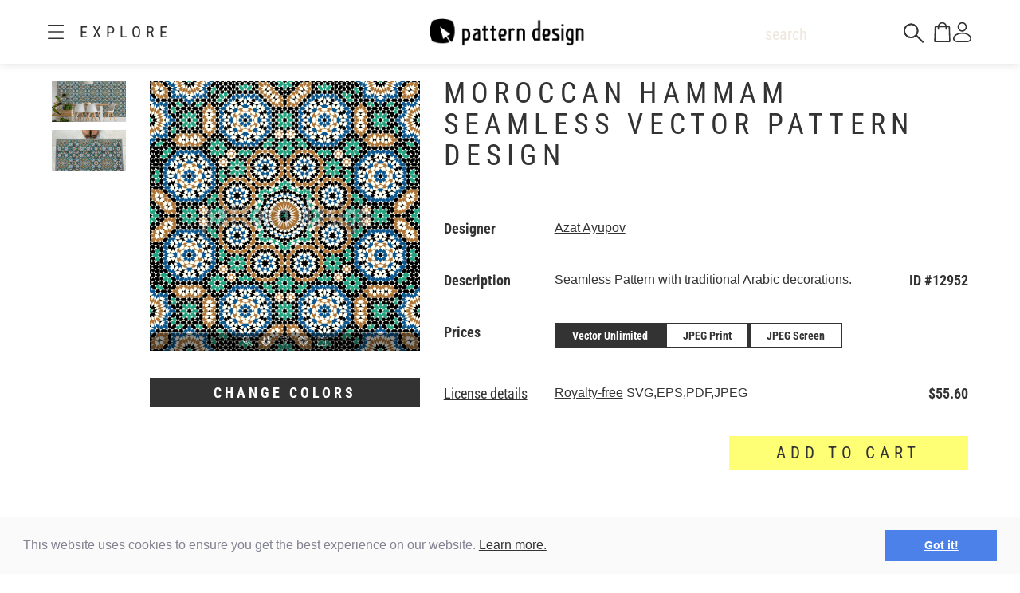

--- FILE ---
content_type: text/html;charset=UTF-8
request_url: https://www.patterndesigns.com/en/design/12952/Moroccan-Hammam-Repeating-Pattern
body_size: 132735
content:

<!DOCTYPE html>
	<head>
        <link rel="preconnect" href="https://d1biw2rz2h5h5w.cloudfront.net" />
        <link rel="stylesheet" href="/assets/application-4870f37b6d3d9d3f021659ab785fc01a.css"/>
        
        
            
            <script>(function(w,d,s,l,i){w[l]=w[l]||[];w[l].push({'gtm.start':
                    new Date().getTime(),event:'gtm.js'});var f=d.getElementsByTagName(s)[0],
                    j=d.createElement(s),dl=l!='dataLayer'?'&l='+l:'';j.async=true;j.src=
                    '//www.googletagmanager.com/gtm.js?id='+i+dl;f.parentNode.insertBefore(j,f);
            })(window,document,'script','dataLayer','GTM-TVGX3N');</script>
        
		<meta http-equiv="Content-Type" content="text/html; charset=UTF-8">
		<meta http-equiv="X-UA-Compatible" content="IE=edge,chrome=1">
		<title>Moroccan Hammam Seamless Vector Pattern Design</title>
		<meta name="viewport" content="width=device-width, initial-scale=1.0">

		<link rel="icon" href="/favicon.ico">
        <link rel="icon" type="image/svg+xml" href="/favicon.svg">
		<link rel="apple-touch-icon" href="/apple-touch-icon.png">

        
            <link rel="canonical" href="https://patterndesigns.com/en/design/12952/Moroccan-Hammam-Repeating-Pattern" />
        
        
            


  <link rel="alternate" hreflang="de" href="https://www.patterndesigns.com/de/design/12952/Marokkanisches-Hammam-Rapportiertes-Design">

  <link rel="alternate" hreflang="en" href="https://www.patterndesigns.com/en/design/12952/Moroccan-Hammam-Repeating-Pattern">

  <link rel="alternate" hreflang="fr" href="https://www.patterndesigns.com/fr/design/12952">

  <link rel="alternate" hreflang="it" href="https://www.patterndesigns.com/it/design/12952">

  <link rel="alternate" hreflang="es" href="https://www.patterndesigns.com/es/design/12952">

  <link rel="alternate" hreflang="pt" href="https://www.patterndesigns.com/pt/design/12952">

  <link rel="alternate" hreflang="ja" href="https://www.patterndesigns.com/ja/design/12952">

  <link rel="alternate" hreflang="pl" href="https://www.patterndesigns.com/pl/design/12952">

  <link rel="alternate" hreflang="ru" href="https://www.patterndesigns.com/ru/design/12952">

  <link rel="alternate" hreflang="ar" href="https://www.patterndesigns.com/ar/design/12952">

  <link rel="alternate" hreflang="zh" href="https://www.patterndesigns.com/zh/design/12952">

  <link rel="alternate" hreflang="nl" href="https://www.patterndesigns.com/nl/design/12952">

  <link rel="alternate" hreflang="no" href="https://www.patterndesigns.com/no/design/12952">

  <link rel="alternate" hreflang="da" href="https://www.patterndesigns.com/da/design/12952">

  <link rel="alternate" hreflang="sv" href="https://www.patterndesigns.com/sv/design/12952">

  <link rel="alternate" hreflang="fi" href="https://www.patterndesigns.com/fi/design/12952">

  <link rel="alternate" hreflang="tr" href="https://www.patterndesigns.com/tr/design/12952">

  <link rel="alternate" hreflang="ko" href="https://www.patterndesigns.com/ko/design/12952">

  <link rel="alternate" hreflang="hi" href="https://www.patterndesigns.com/hi/design/12952">

  <link rel="alternate" hreflang="bn" href="https://www.patterndesigns.com/bn/design/12952">

        
        
            
<script type="text/javascript">window.NREUM||(NREUM={});NREUM.info={"errorBeacon":"bam.nr-data.net","licenseKey":"74ecb54292","agent":"","beacon":"bam.nr-data.net","applicationTime":26,"applicationID":"1495414782","transactionName":"MgNUYRAHXBJRVURQDgtJdUAREl0MH1JVSggCCBlGCglF","queueTime":0};
(window.NREUM||(NREUM={})).init={ajax:{deny_list:["bam.nr-data.net"]},feature_flags:["soft_nav"]};(window.NREUM||(NREUM={})).loader_config={licenseKey:"74ecb54292",applicationID:"1495414782",browserID:"1588816618"};;/*! For license information please see nr-loader-rum-1.308.0.min.js.LICENSE.txt */
(()=>{var e,t,r={163:(e,t,r)=>{"use strict";r.d(t,{j:()=>E});var n=r(384),i=r(1741);var a=r(2555);r(860).K7.genericEvents;const s="experimental.resources",o="register",c=e=>{if(!e||"string"!=typeof e)return!1;try{document.createDocumentFragment().querySelector(e)}catch{return!1}return!0};var d=r(2614),u=r(944),l=r(8122);const f="[data-nr-mask]",g=e=>(0,l.a)(e,(()=>{const e={feature_flags:[],experimental:{allow_registered_children:!1,resources:!1},mask_selector:"*",block_selector:"[data-nr-block]",mask_input_options:{color:!1,date:!1,"datetime-local":!1,email:!1,month:!1,number:!1,range:!1,search:!1,tel:!1,text:!1,time:!1,url:!1,week:!1,textarea:!1,select:!1,password:!0}};return{ajax:{deny_list:void 0,block_internal:!0,enabled:!0,autoStart:!0},api:{get allow_registered_children(){return e.feature_flags.includes(o)||e.experimental.allow_registered_children},set allow_registered_children(t){e.experimental.allow_registered_children=t},duplicate_registered_data:!1},browser_consent_mode:{enabled:!1},distributed_tracing:{enabled:void 0,exclude_newrelic_header:void 0,cors_use_newrelic_header:void 0,cors_use_tracecontext_headers:void 0,allowed_origins:void 0},get feature_flags(){return e.feature_flags},set feature_flags(t){e.feature_flags=t},generic_events:{enabled:!0,autoStart:!0},harvest:{interval:30},jserrors:{enabled:!0,autoStart:!0},logging:{enabled:!0,autoStart:!0},metrics:{enabled:!0,autoStart:!0},obfuscate:void 0,page_action:{enabled:!0},page_view_event:{enabled:!0,autoStart:!0},page_view_timing:{enabled:!0,autoStart:!0},performance:{capture_marks:!1,capture_measures:!1,capture_detail:!0,resources:{get enabled(){return e.feature_flags.includes(s)||e.experimental.resources},set enabled(t){e.experimental.resources=t},asset_types:[],first_party_domains:[],ignore_newrelic:!0}},privacy:{cookies_enabled:!0},proxy:{assets:void 0,beacon:void 0},session:{expiresMs:d.wk,inactiveMs:d.BB},session_replay:{autoStart:!0,enabled:!1,preload:!1,sampling_rate:10,error_sampling_rate:100,collect_fonts:!1,inline_images:!1,fix_stylesheets:!0,mask_all_inputs:!0,get mask_text_selector(){return e.mask_selector},set mask_text_selector(t){c(t)?e.mask_selector="".concat(t,",").concat(f):""===t||null===t?e.mask_selector=f:(0,u.R)(5,t)},get block_class(){return"nr-block"},get ignore_class(){return"nr-ignore"},get mask_text_class(){return"nr-mask"},get block_selector(){return e.block_selector},set block_selector(t){c(t)?e.block_selector+=",".concat(t):""!==t&&(0,u.R)(6,t)},get mask_input_options(){return e.mask_input_options},set mask_input_options(t){t&&"object"==typeof t?e.mask_input_options={...t,password:!0}:(0,u.R)(7,t)}},session_trace:{enabled:!0,autoStart:!0},soft_navigations:{enabled:!0,autoStart:!0},spa:{enabled:!0,autoStart:!0},ssl:void 0,user_actions:{enabled:!0,elementAttributes:["id","className","tagName","type"]}}})());var p=r(6154),m=r(9324);let h=0;const v={buildEnv:m.F3,distMethod:m.Xs,version:m.xv,originTime:p.WN},b={consented:!1},y={appMetadata:{},get consented(){return this.session?.state?.consent||b.consented},set consented(e){b.consented=e},customTransaction:void 0,denyList:void 0,disabled:!1,harvester:void 0,isolatedBacklog:!1,isRecording:!1,loaderType:void 0,maxBytes:3e4,obfuscator:void 0,onerror:void 0,ptid:void 0,releaseIds:{},session:void 0,timeKeeper:void 0,registeredEntities:[],jsAttributesMetadata:{bytes:0},get harvestCount(){return++h}},_=e=>{const t=(0,l.a)(e,y),r=Object.keys(v).reduce((e,t)=>(e[t]={value:v[t],writable:!1,configurable:!0,enumerable:!0},e),{});return Object.defineProperties(t,r)};var w=r(5701);const x=e=>{const t=e.startsWith("http");e+="/",r.p=t?e:"https://"+e};var R=r(7836),k=r(3241);const A={accountID:void 0,trustKey:void 0,agentID:void 0,licenseKey:void 0,applicationID:void 0,xpid:void 0},S=e=>(0,l.a)(e,A),T=new Set;function E(e,t={},r,s){let{init:o,info:c,loader_config:d,runtime:u={},exposed:l=!0}=t;if(!c){const e=(0,n.pV)();o=e.init,c=e.info,d=e.loader_config}e.init=g(o||{}),e.loader_config=S(d||{}),c.jsAttributes??={},p.bv&&(c.jsAttributes.isWorker=!0),e.info=(0,a.D)(c);const f=e.init,m=[c.beacon,c.errorBeacon];T.has(e.agentIdentifier)||(f.proxy.assets&&(x(f.proxy.assets),m.push(f.proxy.assets)),f.proxy.beacon&&m.push(f.proxy.beacon),e.beacons=[...m],function(e){const t=(0,n.pV)();Object.getOwnPropertyNames(i.W.prototype).forEach(r=>{const n=i.W.prototype[r];if("function"!=typeof n||"constructor"===n)return;let a=t[r];e[r]&&!1!==e.exposed&&"micro-agent"!==e.runtime?.loaderType&&(t[r]=(...t)=>{const n=e[r](...t);return a?a(...t):n})})}(e),(0,n.US)("activatedFeatures",w.B)),u.denyList=[...f.ajax.deny_list||[],...f.ajax.block_internal?m:[]],u.ptid=e.agentIdentifier,u.loaderType=r,e.runtime=_(u),T.has(e.agentIdentifier)||(e.ee=R.ee.get(e.agentIdentifier),e.exposed=l,(0,k.W)({agentIdentifier:e.agentIdentifier,drained:!!w.B?.[e.agentIdentifier],type:"lifecycle",name:"initialize",feature:void 0,data:e.config})),T.add(e.agentIdentifier)}},384:(e,t,r)=>{"use strict";r.d(t,{NT:()=>s,US:()=>u,Zm:()=>o,bQ:()=>d,dV:()=>c,pV:()=>l});var n=r(6154),i=r(1863),a=r(1910);const s={beacon:"bam.nr-data.net",errorBeacon:"bam.nr-data.net"};function o(){return n.gm.NREUM||(n.gm.NREUM={}),void 0===n.gm.newrelic&&(n.gm.newrelic=n.gm.NREUM),n.gm.NREUM}function c(){let e=o();return e.o||(e.o={ST:n.gm.setTimeout,SI:n.gm.setImmediate||n.gm.setInterval,CT:n.gm.clearTimeout,XHR:n.gm.XMLHttpRequest,REQ:n.gm.Request,EV:n.gm.Event,PR:n.gm.Promise,MO:n.gm.MutationObserver,FETCH:n.gm.fetch,WS:n.gm.WebSocket},(0,a.i)(...Object.values(e.o))),e}function d(e,t){let r=o();r.initializedAgents??={},t.initializedAt={ms:(0,i.t)(),date:new Date},r.initializedAgents[e]=t}function u(e,t){o()[e]=t}function l(){return function(){let e=o();const t=e.info||{};e.info={beacon:s.beacon,errorBeacon:s.errorBeacon,...t}}(),function(){let e=o();const t=e.init||{};e.init={...t}}(),c(),function(){let e=o();const t=e.loader_config||{};e.loader_config={...t}}(),o()}},782:(e,t,r)=>{"use strict";r.d(t,{T:()=>n});const n=r(860).K7.pageViewTiming},860:(e,t,r)=>{"use strict";r.d(t,{$J:()=>u,K7:()=>c,P3:()=>d,XX:()=>i,Yy:()=>o,df:()=>a,qY:()=>n,v4:()=>s});const n="events",i="jserrors",a="browser/blobs",s="rum",o="browser/logs",c={ajax:"ajax",genericEvents:"generic_events",jserrors:i,logging:"logging",metrics:"metrics",pageAction:"page_action",pageViewEvent:"page_view_event",pageViewTiming:"page_view_timing",sessionReplay:"session_replay",sessionTrace:"session_trace",softNav:"soft_navigations",spa:"spa"},d={[c.pageViewEvent]:1,[c.pageViewTiming]:2,[c.metrics]:3,[c.jserrors]:4,[c.spa]:5,[c.ajax]:6,[c.sessionTrace]:7,[c.softNav]:8,[c.sessionReplay]:9,[c.logging]:10,[c.genericEvents]:11},u={[c.pageViewEvent]:s,[c.pageViewTiming]:n,[c.ajax]:n,[c.spa]:n,[c.softNav]:n,[c.metrics]:i,[c.jserrors]:i,[c.sessionTrace]:a,[c.sessionReplay]:a,[c.logging]:o,[c.genericEvents]:"ins"}},944:(e,t,r)=>{"use strict";r.d(t,{R:()=>i});var n=r(3241);function i(e,t){"function"==typeof console.debug&&(console.debug("New Relic Warning: https://github.com/newrelic/newrelic-browser-agent/blob/main/docs/warning-codes.md#".concat(e),t),(0,n.W)({agentIdentifier:null,drained:null,type:"data",name:"warn",feature:"warn",data:{code:e,secondary:t}}))}},1687:(e,t,r)=>{"use strict";r.d(t,{Ak:()=>d,Ze:()=>f,x3:()=>u});var n=r(3241),i=r(7836),a=r(3606),s=r(860),o=r(2646);const c={};function d(e,t){const r={staged:!1,priority:s.P3[t]||0};l(e),c[e].get(t)||c[e].set(t,r)}function u(e,t){e&&c[e]&&(c[e].get(t)&&c[e].delete(t),p(e,t,!1),c[e].size&&g(e))}function l(e){if(!e)throw new Error("agentIdentifier required");c[e]||(c[e]=new Map)}function f(e="",t="feature",r=!1){if(l(e),!e||!c[e].get(t)||r)return p(e,t);c[e].get(t).staged=!0,g(e)}function g(e){const t=Array.from(c[e]);t.every(([e,t])=>t.staged)&&(t.sort((e,t)=>e[1].priority-t[1].priority),t.forEach(([t])=>{c[e].delete(t),p(e,t)}))}function p(e,t,r=!0){const s=e?i.ee.get(e):i.ee,c=a.i.handlers;if(!s.aborted&&s.backlog&&c){if((0,n.W)({agentIdentifier:e,type:"lifecycle",name:"drain",feature:t}),r){const e=s.backlog[t],r=c[t];if(r){for(let t=0;e&&t<e.length;++t)m(e[t],r);Object.entries(r).forEach(([e,t])=>{Object.values(t||{}).forEach(t=>{t[0]?.on&&t[0]?.context()instanceof o.y&&t[0].on(e,t[1])})})}}s.isolatedBacklog||delete c[t],s.backlog[t]=null,s.emit("drain-"+t,[])}}function m(e,t){var r=e[1];Object.values(t[r]||{}).forEach(t=>{var r=e[0];if(t[0]===r){var n=t[1],i=e[3],a=e[2];n.apply(i,a)}})}},1738:(e,t,r)=>{"use strict";r.d(t,{U:()=>g,Y:()=>f});var n=r(3241),i=r(9908),a=r(1863),s=r(944),o=r(5701),c=r(3969),d=r(8362),u=r(860),l=r(4261);function f(e,t,r,a){const f=a||r;!f||f[e]&&f[e]!==d.d.prototype[e]||(f[e]=function(){(0,i.p)(c.xV,["API/"+e+"/called"],void 0,u.K7.metrics,r.ee),(0,n.W)({agentIdentifier:r.agentIdentifier,drained:!!o.B?.[r.agentIdentifier],type:"data",name:"api",feature:l.Pl+e,data:{}});try{return t.apply(this,arguments)}catch(e){(0,s.R)(23,e)}})}function g(e,t,r,n,s){const o=e.info;null===r?delete o.jsAttributes[t]:o.jsAttributes[t]=r,(s||null===r)&&(0,i.p)(l.Pl+n,[(0,a.t)(),t,r],void 0,"session",e.ee)}},1741:(e,t,r)=>{"use strict";r.d(t,{W:()=>a});var n=r(944),i=r(4261);class a{#e(e,...t){if(this[e]!==a.prototype[e])return this[e](...t);(0,n.R)(35,e)}addPageAction(e,t){return this.#e(i.hG,e,t)}register(e){return this.#e(i.eY,e)}recordCustomEvent(e,t){return this.#e(i.fF,e,t)}setPageViewName(e,t){return this.#e(i.Fw,e,t)}setCustomAttribute(e,t,r){return this.#e(i.cD,e,t,r)}noticeError(e,t){return this.#e(i.o5,e,t)}setUserId(e,t=!1){return this.#e(i.Dl,e,t)}setApplicationVersion(e){return this.#e(i.nb,e)}setErrorHandler(e){return this.#e(i.bt,e)}addRelease(e,t){return this.#e(i.k6,e,t)}log(e,t){return this.#e(i.$9,e,t)}start(){return this.#e(i.d3)}finished(e){return this.#e(i.BL,e)}recordReplay(){return this.#e(i.CH)}pauseReplay(){return this.#e(i.Tb)}addToTrace(e){return this.#e(i.U2,e)}setCurrentRouteName(e){return this.#e(i.PA,e)}interaction(e){return this.#e(i.dT,e)}wrapLogger(e,t,r){return this.#e(i.Wb,e,t,r)}measure(e,t){return this.#e(i.V1,e,t)}consent(e){return this.#e(i.Pv,e)}}},1863:(e,t,r)=>{"use strict";function n(){return Math.floor(performance.now())}r.d(t,{t:()=>n})},1910:(e,t,r)=>{"use strict";r.d(t,{i:()=>a});var n=r(944);const i=new Map;function a(...e){return e.every(e=>{if(i.has(e))return i.get(e);const t="function"==typeof e?e.toString():"",r=t.includes("[native code]"),a=t.includes("nrWrapper");return r||a||(0,n.R)(64,e?.name||t),i.set(e,r),r})}},2555:(e,t,r)=>{"use strict";r.d(t,{D:()=>o,f:()=>s});var n=r(384),i=r(8122);const a={beacon:n.NT.beacon,errorBeacon:n.NT.errorBeacon,licenseKey:void 0,applicationID:void 0,sa:void 0,queueTime:void 0,applicationTime:void 0,ttGuid:void 0,user:void 0,account:void 0,product:void 0,extra:void 0,jsAttributes:{},userAttributes:void 0,atts:void 0,transactionName:void 0,tNamePlain:void 0};function s(e){try{return!!e.licenseKey&&!!e.errorBeacon&&!!e.applicationID}catch(e){return!1}}const o=e=>(0,i.a)(e,a)},2614:(e,t,r)=>{"use strict";r.d(t,{BB:()=>s,H3:()=>n,g:()=>d,iL:()=>c,tS:()=>o,uh:()=>i,wk:()=>a});const n="NRBA",i="SESSION",a=144e5,s=18e5,o={STARTED:"session-started",PAUSE:"session-pause",RESET:"session-reset",RESUME:"session-resume",UPDATE:"session-update"},c={SAME_TAB:"same-tab",CROSS_TAB:"cross-tab"},d={OFF:0,FULL:1,ERROR:2}},2646:(e,t,r)=>{"use strict";r.d(t,{y:()=>n});class n{constructor(e){this.contextId=e}}},2843:(e,t,r)=>{"use strict";r.d(t,{G:()=>a,u:()=>i});var n=r(3878);function i(e,t=!1,r,i){(0,n.DD)("visibilitychange",function(){if(t)return void("hidden"===document.visibilityState&&e());e(document.visibilityState)},r,i)}function a(e,t,r){(0,n.sp)("pagehide",e,t,r)}},3241:(e,t,r)=>{"use strict";r.d(t,{W:()=>a});var n=r(6154);const i="newrelic";function a(e={}){try{n.gm.dispatchEvent(new CustomEvent(i,{detail:e}))}catch(e){}}},3606:(e,t,r)=>{"use strict";r.d(t,{i:()=>a});var n=r(9908);a.on=s;var i=a.handlers={};function a(e,t,r,a){s(a||n.d,i,e,t,r)}function s(e,t,r,i,a){a||(a="feature"),e||(e=n.d);var s=t[a]=t[a]||{};(s[r]=s[r]||[]).push([e,i])}},3878:(e,t,r)=>{"use strict";function n(e,t){return{capture:e,passive:!1,signal:t}}function i(e,t,r=!1,i){window.addEventListener(e,t,n(r,i))}function a(e,t,r=!1,i){document.addEventListener(e,t,n(r,i))}r.d(t,{DD:()=>a,jT:()=>n,sp:()=>i})},3969:(e,t,r)=>{"use strict";r.d(t,{TZ:()=>n,XG:()=>o,rs:()=>i,xV:()=>s,z_:()=>a});const n=r(860).K7.metrics,i="sm",a="cm",s="storeSupportabilityMetrics",o="storeEventMetrics"},4234:(e,t,r)=>{"use strict";r.d(t,{W:()=>a});var n=r(7836),i=r(1687);class a{constructor(e,t){this.agentIdentifier=e,this.ee=n.ee.get(e),this.featureName=t,this.blocked=!1}deregisterDrain(){(0,i.x3)(this.agentIdentifier,this.featureName)}}},4261:(e,t,r)=>{"use strict";r.d(t,{$9:()=>d,BL:()=>o,CH:()=>g,Dl:()=>_,Fw:()=>y,PA:()=>h,Pl:()=>n,Pv:()=>k,Tb:()=>l,U2:()=>a,V1:()=>R,Wb:()=>x,bt:()=>b,cD:()=>v,d3:()=>w,dT:()=>c,eY:()=>p,fF:()=>f,hG:()=>i,k6:()=>s,nb:()=>m,o5:()=>u});const n="api-",i="addPageAction",a="addToTrace",s="addRelease",o="finished",c="interaction",d="log",u="noticeError",l="pauseReplay",f="recordCustomEvent",g="recordReplay",p="register",m="setApplicationVersion",h="setCurrentRouteName",v="setCustomAttribute",b="setErrorHandler",y="setPageViewName",_="setUserId",w="start",x="wrapLogger",R="measure",k="consent"},5289:(e,t,r)=>{"use strict";r.d(t,{GG:()=>s,Qr:()=>c,sB:()=>o});var n=r(3878),i=r(6389);function a(){return"undefined"==typeof document||"complete"===document.readyState}function s(e,t){if(a())return e();const r=(0,i.J)(e),s=setInterval(()=>{a()&&(clearInterval(s),r())},500);(0,n.sp)("load",r,t)}function o(e){if(a())return e();(0,n.DD)("DOMContentLoaded",e)}function c(e){if(a())return e();(0,n.sp)("popstate",e)}},5607:(e,t,r)=>{"use strict";r.d(t,{W:()=>n});const n=(0,r(9566).bz)()},5701:(e,t,r)=>{"use strict";r.d(t,{B:()=>a,t:()=>s});var n=r(3241);const i=new Set,a={};function s(e,t){const r=t.agentIdentifier;a[r]??={},e&&"object"==typeof e&&(i.has(r)||(t.ee.emit("rumresp",[e]),a[r]=e,i.add(r),(0,n.W)({agentIdentifier:r,loaded:!0,drained:!0,type:"lifecycle",name:"load",feature:void 0,data:e})))}},6154:(e,t,r)=>{"use strict";r.d(t,{OF:()=>c,RI:()=>i,WN:()=>u,bv:()=>a,eN:()=>l,gm:()=>s,mw:()=>o,sb:()=>d});var n=r(1863);const i="undefined"!=typeof window&&!!window.document,a="undefined"!=typeof WorkerGlobalScope&&("undefined"!=typeof self&&self instanceof WorkerGlobalScope&&self.navigator instanceof WorkerNavigator||"undefined"!=typeof globalThis&&globalThis instanceof WorkerGlobalScope&&globalThis.navigator instanceof WorkerNavigator),s=i?window:"undefined"!=typeof WorkerGlobalScope&&("undefined"!=typeof self&&self instanceof WorkerGlobalScope&&self||"undefined"!=typeof globalThis&&globalThis instanceof WorkerGlobalScope&&globalThis),o=Boolean("hidden"===s?.document?.visibilityState),c=/iPad|iPhone|iPod/.test(s.navigator?.userAgent),d=c&&"undefined"==typeof SharedWorker,u=((()=>{const e=s.navigator?.userAgent?.match(/Firefox[/\s](\d+\.\d+)/);Array.isArray(e)&&e.length>=2&&e[1]})(),Date.now()-(0,n.t)()),l=()=>"undefined"!=typeof PerformanceNavigationTiming&&s?.performance?.getEntriesByType("navigation")?.[0]?.responseStart},6389:(e,t,r)=>{"use strict";function n(e,t=500,r={}){const n=r?.leading||!1;let i;return(...r)=>{n&&void 0===i&&(e.apply(this,r),i=setTimeout(()=>{i=clearTimeout(i)},t)),n||(clearTimeout(i),i=setTimeout(()=>{e.apply(this,r)},t))}}function i(e){let t=!1;return(...r)=>{t||(t=!0,e.apply(this,r))}}r.d(t,{J:()=>i,s:()=>n})},6630:(e,t,r)=>{"use strict";r.d(t,{T:()=>n});const n=r(860).K7.pageViewEvent},7699:(e,t,r)=>{"use strict";r.d(t,{It:()=>a,KC:()=>o,No:()=>i,qh:()=>s});var n=r(860);const i=16e3,a=1e6,s="SESSION_ERROR",o={[n.K7.logging]:!0,[n.K7.genericEvents]:!1,[n.K7.jserrors]:!1,[n.K7.ajax]:!1}},7836:(e,t,r)=>{"use strict";r.d(t,{P:()=>o,ee:()=>c});var n=r(384),i=r(8990),a=r(2646),s=r(5607);const o="nr@context:".concat(s.W),c=function e(t,r){var n={},s={},u={},l=!1;try{l=16===r.length&&d.initializedAgents?.[r]?.runtime.isolatedBacklog}catch(e){}var f={on:p,addEventListener:p,removeEventListener:function(e,t){var r=n[e];if(!r)return;for(var i=0;i<r.length;i++)r[i]===t&&r.splice(i,1)},emit:function(e,r,n,i,a){!1!==a&&(a=!0);if(c.aborted&&!i)return;t&&a&&t.emit(e,r,n);var o=g(n);m(e).forEach(e=>{e.apply(o,r)});var d=v()[s[e]];d&&d.push([f,e,r,o]);return o},get:h,listeners:m,context:g,buffer:function(e,t){const r=v();if(t=t||"feature",f.aborted)return;Object.entries(e||{}).forEach(([e,n])=>{s[n]=t,t in r||(r[t]=[])})},abort:function(){f._aborted=!0,Object.keys(f.backlog).forEach(e=>{delete f.backlog[e]})},isBuffering:function(e){return!!v()[s[e]]},debugId:r,backlog:l?{}:t&&"object"==typeof t.backlog?t.backlog:{},isolatedBacklog:l};return Object.defineProperty(f,"aborted",{get:()=>{let e=f._aborted||!1;return e||(t&&(e=t.aborted),e)}}),f;function g(e){return e&&e instanceof a.y?e:e?(0,i.I)(e,o,()=>new a.y(o)):new a.y(o)}function p(e,t){n[e]=m(e).concat(t)}function m(e){return n[e]||[]}function h(t){return u[t]=u[t]||e(f,t)}function v(){return f.backlog}}(void 0,"globalEE"),d=(0,n.Zm)();d.ee||(d.ee=c)},8122:(e,t,r)=>{"use strict";r.d(t,{a:()=>i});var n=r(944);function i(e,t){try{if(!e||"object"!=typeof e)return(0,n.R)(3);if(!t||"object"!=typeof t)return(0,n.R)(4);const r=Object.create(Object.getPrototypeOf(t),Object.getOwnPropertyDescriptors(t)),a=0===Object.keys(r).length?e:r;for(let s in a)if(void 0!==e[s])try{if(null===e[s]){r[s]=null;continue}Array.isArray(e[s])&&Array.isArray(t[s])?r[s]=Array.from(new Set([...e[s],...t[s]])):"object"==typeof e[s]&&"object"==typeof t[s]?r[s]=i(e[s],t[s]):r[s]=e[s]}catch(e){r[s]||(0,n.R)(1,e)}return r}catch(e){(0,n.R)(2,e)}}},8362:(e,t,r)=>{"use strict";r.d(t,{d:()=>a});var n=r(9566),i=r(1741);class a extends i.W{agentIdentifier=(0,n.LA)(16)}},8374:(e,t,r)=>{r.nc=(()=>{try{return document?.currentScript?.nonce}catch(e){}return""})()},8990:(e,t,r)=>{"use strict";r.d(t,{I:()=>i});var n=Object.prototype.hasOwnProperty;function i(e,t,r){if(n.call(e,t))return e[t];var i=r();if(Object.defineProperty&&Object.keys)try{return Object.defineProperty(e,t,{value:i,writable:!0,enumerable:!1}),i}catch(e){}return e[t]=i,i}},9324:(e,t,r)=>{"use strict";r.d(t,{F3:()=>i,Xs:()=>a,xv:()=>n});const n="1.308.0",i="PROD",a="CDN"},9566:(e,t,r)=>{"use strict";r.d(t,{LA:()=>o,bz:()=>s});var n=r(6154);const i="xxxxxxxx-xxxx-4xxx-yxxx-xxxxxxxxxxxx";function a(e,t){return e?15&e[t]:16*Math.random()|0}function s(){const e=n.gm?.crypto||n.gm?.msCrypto;let t,r=0;return e&&e.getRandomValues&&(t=e.getRandomValues(new Uint8Array(30))),i.split("").map(e=>"x"===e?a(t,r++).toString(16):"y"===e?(3&a()|8).toString(16):e).join("")}function o(e){const t=n.gm?.crypto||n.gm?.msCrypto;let r,i=0;t&&t.getRandomValues&&(r=t.getRandomValues(new Uint8Array(e)));const s=[];for(var o=0;o<e;o++)s.push(a(r,i++).toString(16));return s.join("")}},9908:(e,t,r)=>{"use strict";r.d(t,{d:()=>n,p:()=>i});var n=r(7836).ee.get("handle");function i(e,t,r,i,a){a?(a.buffer([e],i),a.emit(e,t,r)):(n.buffer([e],i),n.emit(e,t,r))}}},n={};function i(e){var t=n[e];if(void 0!==t)return t.exports;var a=n[e]={exports:{}};return r[e](a,a.exports,i),a.exports}i.m=r,i.d=(e,t)=>{for(var r in t)i.o(t,r)&&!i.o(e,r)&&Object.defineProperty(e,r,{enumerable:!0,get:t[r]})},i.f={},i.e=e=>Promise.all(Object.keys(i.f).reduce((t,r)=>(i.f[r](e,t),t),[])),i.u=e=>"nr-rum-1.308.0.min.js",i.o=(e,t)=>Object.prototype.hasOwnProperty.call(e,t),e={},t="NRBA-1.308.0.PROD:",i.l=(r,n,a,s)=>{if(e[r])e[r].push(n);else{var o,c;if(void 0!==a)for(var d=document.getElementsByTagName("script"),u=0;u<d.length;u++){var l=d[u];if(l.getAttribute("src")==r||l.getAttribute("data-webpack")==t+a){o=l;break}}if(!o){c=!0;var f={296:"sha512-+MIMDsOcckGXa1EdWHqFNv7P+JUkd5kQwCBr3KE6uCvnsBNUrdSt4a/3/L4j4TxtnaMNjHpza2/erNQbpacJQA=="};(o=document.createElement("script")).charset="utf-8",i.nc&&o.setAttribute("nonce",i.nc),o.setAttribute("data-webpack",t+a),o.src=r,0!==o.src.indexOf(window.location.origin+"/")&&(o.crossOrigin="anonymous"),f[s]&&(o.integrity=f[s])}e[r]=[n];var g=(t,n)=>{o.onerror=o.onload=null,clearTimeout(p);var i=e[r];if(delete e[r],o.parentNode&&o.parentNode.removeChild(o),i&&i.forEach(e=>e(n)),t)return t(n)},p=setTimeout(g.bind(null,void 0,{type:"timeout",target:o}),12e4);o.onerror=g.bind(null,o.onerror),o.onload=g.bind(null,o.onload),c&&document.head.appendChild(o)}},i.r=e=>{"undefined"!=typeof Symbol&&Symbol.toStringTag&&Object.defineProperty(e,Symbol.toStringTag,{value:"Module"}),Object.defineProperty(e,"__esModule",{value:!0})},i.p="https://js-agent.newrelic.com/",(()=>{var e={374:0,840:0};i.f.j=(t,r)=>{var n=i.o(e,t)?e[t]:void 0;if(0!==n)if(n)r.push(n[2]);else{var a=new Promise((r,i)=>n=e[t]=[r,i]);r.push(n[2]=a);var s=i.p+i.u(t),o=new Error;i.l(s,r=>{if(i.o(e,t)&&(0!==(n=e[t])&&(e[t]=void 0),n)){var a=r&&("load"===r.type?"missing":r.type),s=r&&r.target&&r.target.src;o.message="Loading chunk "+t+" failed: ("+a+": "+s+")",o.name="ChunkLoadError",o.type=a,o.request=s,n[1](o)}},"chunk-"+t,t)}};var t=(t,r)=>{var n,a,[s,o,c]=r,d=0;if(s.some(t=>0!==e[t])){for(n in o)i.o(o,n)&&(i.m[n]=o[n]);if(c)c(i)}for(t&&t(r);d<s.length;d++)a=s[d],i.o(e,a)&&e[a]&&e[a][0](),e[a]=0},r=self["webpackChunk:NRBA-1.308.0.PROD"]=self["webpackChunk:NRBA-1.308.0.PROD"]||[];r.forEach(t.bind(null,0)),r.push=t.bind(null,r.push.bind(r))})(),(()=>{"use strict";i(8374);var e=i(8362),t=i(860);const r=Object.values(t.K7);var n=i(163);var a=i(9908),s=i(1863),o=i(4261),c=i(1738);var d=i(1687),u=i(4234),l=i(5289),f=i(6154),g=i(944),p=i(384);const m=e=>f.RI&&!0===e?.privacy.cookies_enabled;function h(e){return!!(0,p.dV)().o.MO&&m(e)&&!0===e?.session_trace.enabled}var v=i(6389),b=i(7699);class y extends u.W{constructor(e,t){super(e.agentIdentifier,t),this.agentRef=e,this.abortHandler=void 0,this.featAggregate=void 0,this.loadedSuccessfully=void 0,this.onAggregateImported=new Promise(e=>{this.loadedSuccessfully=e}),this.deferred=Promise.resolve(),!1===e.init[this.featureName].autoStart?this.deferred=new Promise((t,r)=>{this.ee.on("manual-start-all",(0,v.J)(()=>{(0,d.Ak)(e.agentIdentifier,this.featureName),t()}))}):(0,d.Ak)(e.agentIdentifier,t)}importAggregator(e,t,r={}){if(this.featAggregate)return;const n=async()=>{let n;await this.deferred;try{if(m(e.init)){const{setupAgentSession:t}=await i.e(296).then(i.bind(i,3305));n=t(e)}}catch(e){(0,g.R)(20,e),this.ee.emit("internal-error",[e]),(0,a.p)(b.qh,[e],void 0,this.featureName,this.ee)}try{if(!this.#t(this.featureName,n,e.init))return(0,d.Ze)(this.agentIdentifier,this.featureName),void this.loadedSuccessfully(!1);const{Aggregate:i}=await t();this.featAggregate=new i(e,r),e.runtime.harvester.initializedAggregates.push(this.featAggregate),this.loadedSuccessfully(!0)}catch(e){(0,g.R)(34,e),this.abortHandler?.(),(0,d.Ze)(this.agentIdentifier,this.featureName,!0),this.loadedSuccessfully(!1),this.ee&&this.ee.abort()}};f.RI?(0,l.GG)(()=>n(),!0):n()}#t(e,r,n){if(this.blocked)return!1;switch(e){case t.K7.sessionReplay:return h(n)&&!!r;case t.K7.sessionTrace:return!!r;default:return!0}}}var _=i(6630),w=i(2614),x=i(3241);class R extends y{static featureName=_.T;constructor(e){var t;super(e,_.T),this.setupInspectionEvents(e.agentIdentifier),t=e,(0,c.Y)(o.Fw,function(e,r){"string"==typeof e&&("/"!==e.charAt(0)&&(e="/"+e),t.runtime.customTransaction=(r||"http://custom.transaction")+e,(0,a.p)(o.Pl+o.Fw,[(0,s.t)()],void 0,void 0,t.ee))},t),this.importAggregator(e,()=>i.e(296).then(i.bind(i,3943)))}setupInspectionEvents(e){const t=(t,r)=>{t&&(0,x.W)({agentIdentifier:e,timeStamp:t.timeStamp,loaded:"complete"===t.target.readyState,type:"window",name:r,data:t.target.location+""})};(0,l.sB)(e=>{t(e,"DOMContentLoaded")}),(0,l.GG)(e=>{t(e,"load")}),(0,l.Qr)(e=>{t(e,"navigate")}),this.ee.on(w.tS.UPDATE,(t,r)=>{(0,x.W)({agentIdentifier:e,type:"lifecycle",name:"session",data:r})})}}class k extends e.d{constructor(e){var t;(super(),f.gm)?(this.features={},(0,p.bQ)(this.agentIdentifier,this),this.desiredFeatures=new Set(e.features||[]),this.desiredFeatures.add(R),(0,n.j)(this,e,e.loaderType||"agent"),t=this,(0,c.Y)(o.cD,function(e,r,n=!1){if("string"==typeof e){if(["string","number","boolean"].includes(typeof r)||null===r)return(0,c.U)(t,e,r,o.cD,n);(0,g.R)(40,typeof r)}else(0,g.R)(39,typeof e)},t),function(e){(0,c.Y)(o.Dl,function(t,r=!1){if("string"!=typeof t&&null!==t)return void(0,g.R)(41,typeof t);const n=e.info.jsAttributes["enduser.id"];r&&null!=n&&n!==t?(0,a.p)(o.Pl+"setUserIdAndResetSession",[t],void 0,"session",e.ee):(0,c.U)(e,"enduser.id",t,o.Dl,!0)},e)}(this),function(e){(0,c.Y)(o.nb,function(t){if("string"==typeof t||null===t)return(0,c.U)(e,"application.version",t,o.nb,!1);(0,g.R)(42,typeof t)},e)}(this),function(e){(0,c.Y)(o.d3,function(){e.ee.emit("manual-start-all")},e)}(this),function(e){(0,c.Y)(o.Pv,function(t=!0){if("boolean"==typeof t){if((0,a.p)(o.Pl+o.Pv,[t],void 0,"session",e.ee),e.runtime.consented=t,t){const t=e.features.page_view_event;t.onAggregateImported.then(e=>{const r=t.featAggregate;e&&!r.sentRum&&r.sendRum()})}}else(0,g.R)(65,typeof t)},e)}(this),this.run()):(0,g.R)(21)}get config(){return{info:this.info,init:this.init,loader_config:this.loader_config,runtime:this.runtime}}get api(){return this}run(){try{const e=function(e){const t={};return r.forEach(r=>{t[r]=!!e[r]?.enabled}),t}(this.init),n=[...this.desiredFeatures];n.sort((e,r)=>t.P3[e.featureName]-t.P3[r.featureName]),n.forEach(r=>{if(!e[r.featureName]&&r.featureName!==t.K7.pageViewEvent)return;if(r.featureName===t.K7.spa)return void(0,g.R)(67);const n=function(e){switch(e){case t.K7.ajax:return[t.K7.jserrors];case t.K7.sessionTrace:return[t.K7.ajax,t.K7.pageViewEvent];case t.K7.sessionReplay:return[t.K7.sessionTrace];case t.K7.pageViewTiming:return[t.K7.pageViewEvent];default:return[]}}(r.featureName).filter(e=>!(e in this.features));n.length>0&&(0,g.R)(36,{targetFeature:r.featureName,missingDependencies:n}),this.features[r.featureName]=new r(this)})}catch(e){(0,g.R)(22,e);for(const e in this.features)this.features[e].abortHandler?.();const t=(0,p.Zm)();delete t.initializedAgents[this.agentIdentifier]?.features,delete this.sharedAggregator;return t.ee.get(this.agentIdentifier).abort(),!1}}}var A=i(2843),S=i(782);class T extends y{static featureName=S.T;constructor(e){super(e,S.T),f.RI&&((0,A.u)(()=>(0,a.p)("docHidden",[(0,s.t)()],void 0,S.T,this.ee),!0),(0,A.G)(()=>(0,a.p)("winPagehide",[(0,s.t)()],void 0,S.T,this.ee)),this.importAggregator(e,()=>i.e(296).then(i.bind(i,2117))))}}var E=i(3969);class I extends y{static featureName=E.TZ;constructor(e){super(e,E.TZ),f.RI&&document.addEventListener("securitypolicyviolation",e=>{(0,a.p)(E.xV,["Generic/CSPViolation/Detected"],void 0,this.featureName,this.ee)}),this.importAggregator(e,()=>i.e(296).then(i.bind(i,9623)))}}new k({features:[R,T,I],loaderType:"lite"})})()})();</script>
        
        <script type="text/javascript">
            this.urls = this.urls || {};
            urls.contextPath = "";
            urls.home = {
                index: "/"
            };
            __pdLoadedCallbacks = [];
            onPdLoaded = function(callbackScript) {__pdLoadedCallbacks.push(callbackScript);}
        </script>

    

        
        
    
    <link rel="preload" as="image" href="https://d1biw2rz2h5h5w.cloudfront.net/images/patterns/api/detail/xlarge/12952.png" />
    
    <meta name="layout" content="main"/>

    <meta name="description" content="Moroccan Hammam Seamless Vector Pattern ✓ Checked by Hand ✓ Buy and Download ✓ SVG ✓ PDF ✓ JPG ✓ Patterndesigns.com"/>

    

    
    <script type="application/ld+json">
        {
        "@context": "https://schema.org/",
        "@type": "Product",
        "name": "Moroccan Hammam Seamless Vector Pattern Design",
        "image": "https://d1biw2rz2h5h5w.cloudfront.net/images/patterns/thumbs/detail/12952/Moroccan-Hammam.jpg",
        "description": "Seamless Pattern with traditional Arabic decorations.",
        "brand": "Pattern Design",
        "offers": {
        "@type": "Offer",
        "url": "https://www.patterndesigns.com/en/design/12952/Moroccan-Hammam-Repeating-Pattern",
        "priceCurrency": "USD",
        "price": "55.60",
        "availability": "https://schema.org/InStock"
        }
        }
    </script>

        
            <!-- start Mixpanel --><script type="text/javascript">(function(f,b){if(!b.__SV){var a,e,i,g;window.mixpanel=b;b._i=[];b.init=function(a,e,d){function f(b,h){var a=h.split(".");2==a.length&&(b=b[a[0]],h=a[1]);b[h]=function(){b.push([h].concat(Array.prototype.slice.call(arguments,0)))}}var c=b;"undefined"!==typeof d?c=b[d]=[]:d="mixpanel";c.people=c.people||[];c.toString=function(b){var a="mixpanel";"mixpanel"!==d&&(a+="."+d);b||(a+=" (stub)");return a};c.people.toString=function(){return c.toString(1)+".people (stub)"};i="disable track track_pageview track_links track_forms register register_once alias unregister identify name_tag set_config people.set people.set_once people.increment people.append people.union people.track_charge people.clear_charges people.delete_user".split(" ");
    for(g=0;g<i.length;g++)f(c,i[g]);b._i.push([a,e,d])};b.__SV=1.2;a=f.createElement("script");a.type="text/javascript";a.async=!0;a.src="undefined"!==typeof MIXPANEL_CUSTOM_LIB_URL?MIXPANEL_CUSTOM_LIB_URL:"//cdn.mxpnl.com/libs/mixpanel-2-latest.min.js";e=f.getElementsByTagName("script")[0];e.parentNode.insertBefore(a,e)}})(document,window.mixpanel||[]);
mixpanel.init("e0645a6332f8daa3e33c08f2310b4c67");</script><!-- end Mixpanel -->
            
            <script type="text/javascript">
                var _tip = _tip || [];
                (function(d,s,id){
                    var js, tjs = d.getElementsByTagName(s)[0];
                    if(d.getElementById(id)) { return; }
                    js = d.createElement(s); js.id = id;
                    js.async = true;
                    js.src = d.location.protocol + '//app.truconversion.com/ti-js/21882/2023a.js';
                    tjs.parentNode.insertBefore(js, tjs);
                }(document, 'script', 'ti-js'));
            </script>
        
    </head>
	<body data-lang="en" data-analyticspage="" class="" data-i18n-messages="{&quot;favorites.pleaseRegister&quot;:&quot;Using the favorites feature requires being signed up. If you are already registered, please log in.&quot;,&quot;validation.equalityError&quot;:&quot;Please enter the same password&quot;,&quot;cart.loginPls&quot;:&quot;To checkout, please log in or register&quot;,&quot;cart.authenticate&quot;:&quot;One last thing ...&quot;,&quot;validation.emailError&quot;:&quot;Please enter a valid email address&quot;,&quot;validation.uniqueEmail&quot;:&quot;There is already an account with this email address&quot;,&quot;validation.vatid&quot;:&quot;The VAT ID is not valid&quot;,&quot;validation.positiveInteger&quot;:&quot;Please enter a valid number&quot;,&quot;validation.zipCode&quot;:&quot;Please enter a valid postal code (can only contain letters, numbers, spaces, and hyphens).&quot;}">
    
        
        <noscript><iframe src="https://www.googletagmanager.com/ns.html?id="
                          height="0" width="0" style="display:none;visibility:hidden"></iframe></noscript>
        
    

    

    <header class="header">
    <div class="header-content">
        <div class="burger-menu-trigger" id="burgerTrigger">
            <div class="icon-burger-menu" ></div>
            <span class="menu-explore-text menu-title">Explore</span>
        </div>

        <div class="logo">
            <a href="/en">
                <div class="logo-container"><img src="https://d1biw2rz2h5h5w.cloudfront.net/images/website/patterndesign_logo.png" title="Pattern Design" /></div>
            </a>
        </div>
        
        <div class="action-icons">
            <div>
                <div id="searchMenuContainer">
                    <div class="form-group search-box"  id="searchMenu"  >
   <input type="text" data-role="menu" name="searchMenuText" class="form-control search-text" 
      value="" placeholder="search" data-searchurl="/en/seamless-vector/" />
   <span class="icon-search-simple icon-search"></span>
</div>
                    <div id="searchMenuPlaceholder"><span class="icon-search"></span></div>
                </div>
                
                <div id="cart-menu-item">
                    <a href="/en/cart/show">
                        <div class="icon-cart"></div>
                        <span class="items-in-cart" data-count="0">0</span>
                    </a>
                </div>
                
                <div class="" id="userMenuTrigger">
                    <div class="icon-profile"></div>
                </div>
            </div>
        </div>
    </div>
</header>

<div class="overlay" id="overlay"></div>

<div class="burger-menu" id="burgerMenu">
    <div class="menu-header">
        <div class="close-btn icon-cross" id="closeBurgerMenu"></div>
        <div class="menu-title">Explore</div>
    </div>
    
    <div class="menu-tabs">
        <button class="tab-btn active" id="galleries-tab" data-tab="galleries"><div id="galleries-text">Galleries</div></button>
        <button class="tab-btn" id="trend-tab" data-tab="trend-colors">Trend Colors</button>
    </div>

    <div class="menu-content">
        
        


<div class="galleries-content active" id="galleriesContent">
    
        
            <div class="gallery-item">
                <a href="/en/brandnew" class="gallery-main gallery-name leading-link" data-gallery="brand-new" data-shop-url="/en/brandnew">
                    <div>
                        <div class="gallery-name">Brand-New</div>
                    </div>
                </a>
            </div>
        
    
        
            <div class="gallery-item">
                <div class="gallery-main" 
                     data-gallery="2" 
                     data-gallery-key="trends"
                     data-shop-url="/en/gallery/2/Trends"
                     data-title="Trends">
                    <div>
                        <a class="gallery-name leading-link">Trends</a>
                        
                            
                            
                                <a href="/en/gallery/262/Nordic-Soft" class="gallery-subtitle">Nordic Soft
                                    <span class="featured-badge icon-crown"></span>
                                </a>
                            
                            
                                <a href="/en/gallery/277/Beach-Treasures" class="gallery-subtitle">Beach Treasures
                                    <span class="new-badge">New</span>
                                </a>
                            
                        
                    </div>
                </div>
            </div>
        
    
        
            <div class="gallery-item">
                <div class="gallery-main" 
                     data-gallery="255" 
                     data-gallery-key="timeless"
                     data-shop-url="/en/gallery/255/Timeless"
                     data-title="Timeless">
                    <div>
                        <a class="gallery-name leading-link">Timeless</a>
                        
                            
                            
                                <a href="/en/gallery/5/Art-Nouveau" class="gallery-subtitle">Art Nouveau
                                    <span class="featured-badge icon-crown"></span>
                                </a>
                            
                            
                        
                    </div>
                </div>
            </div>
        
    
        
            <div class="gallery-item">
                <div class="gallery-main" 
                     data-gallery="350" 
                     data-gallery-key="kids"
                     data-shop-url="/en/gallery/350/Kids"
                     data-title="Kids">
                    <div>
                        <a class="gallery-name leading-link">Kids</a>
                        
                            
                            
                                <a href="/en/gallery/346/Cuddle-Buddies" class="gallery-subtitle">Cuddle Buddies
                                    <span class="featured-badge icon-crown"></span>
                                </a>
                            
                            
                        
                    </div>
                </div>
            </div>
        
    
        
            <div class="gallery-item">
                <div class="gallery-main" 
                     data-gallery="305" 
                     data-gallery-key="floral"
                     data-shop-url="/en/gallery/305/Floral"
                     data-title="Floral">
                    <div>
                        <a class="gallery-name leading-link">Floral</a>
                        
                            
                            
                                <a href="/en/gallery/307/Stylized-Flowers" class="gallery-subtitle">Stylized Flowers
                                    <span class="featured-badge icon-crown"></span>
                                </a>
                            
                            
                        
                    </div>
                </div>
            </div>
        
    
        
            <div class="gallery-item">
                <div class="gallery-main" 
                     data-gallery="362" 
                     data-gallery-key="animals"
                     data-shop-url="/en/gallery/362/Animals"
                     data-title="Animals">
                    <div>
                        <a class="gallery-name leading-link">Animals</a>
                        
                            
                            
                                <a href="/en/gallery/368/Polar-Animals" class="gallery-subtitle">Polar Animals
                                    <span class="featured-badge icon-crown"></span>
                                </a>
                            
                            
                        
                    </div>
                </div>
            </div>
        
    
        
            <div class="gallery-item">
                <div class="gallery-main" 
                     data-gallery="299" 
                     data-gallery-key="cultures"
                     data-shop-url="/en/gallery/299/Cultures"
                     data-title="Cultures">
                    <div>
                        <a class="gallery-name leading-link">Cultures</a>
                        
                            
                            
                                <a href="/en/gallery/297/Alpine" class="gallery-subtitle">Alpine
                                    <span class="featured-badge icon-crown"></span>
                                </a>
                            
                            
                        
                    </div>
                </div>
            </div>
        
    
        
            <div class="gallery-item">
                <div class="gallery-main" 
                     data-gallery="278" 
                     data-gallery-key="seasonal"
                     data-shop-url="/en/gallery/278/Seasonal"
                     data-title="Seasonal">
                    <div>
                        <a class="gallery-name leading-link">Seasonal</a>
                        
                            
                            
                                <a href="/en/gallery/269/Christmas" class="gallery-subtitle">Christmas
                                    <span class="featured-badge icon-crown"></span>
                                </a>
                            
                            
                        
                    </div>
                </div>
            </div>
        
    
        
            <div class="gallery-item">
                <div class="gallery-main" 
                     data-gallery="313" 
                     data-gallery-key="shapes"
                     data-shop-url="/en/gallery/313/Shapes"
                     data-title="Shapes">
                    <div>
                        <a class="gallery-name leading-link">Shapes</a>
                        
                            
                            
                                <a href="/en/gallery/404/Textures" class="gallery-subtitle">Textures
                                    <span class="featured-badge icon-crown"></span>
                                </a>
                            
                            
                        
                    </div>
                </div>
            </div>
        
    
        
            <div class="gallery-item">
                <div class="gallery-main" 
                     data-gallery="388" 
                     data-gallery-key="tasty"
                     data-shop-url="/en/gallery/388/Tasty"
                     data-title="Tasty">
                    <div>
                        <a class="gallery-name leading-link">Tasty</a>
                        
                            
                            
                                <a href="/en/gallery/396/Breakfast" class="gallery-subtitle">Breakfast
                                    <span class="featured-badge icon-crown"></span>
                                </a>
                            
                            
                        
                    </div>
                </div>
            </div>
        
    
</div>

<script>
    window.submenuData = {};
    window.galleryUrls = {};
    
    
        
    
        
            
            
            // Store main gallery URL
            window.galleryUrls['trends'] = '/en/gallery/2/Trends';
            
            // Build subcategories array
            window.submenuData['trends'] = [
                {
                    title: 'All',
                    url: '/en/gallery/2/Trends',
                    isAll: true
                }
                
                    ,{
                        title: 'Coloring Patterns',
                        url: '/en/gallery/359/Coloring-Patterns',
                        id: 359,
                        isAll: false
                    }
                
                    ,{
                        title: 'Yoga Animals',
                        url: '/en/gallery/356/Yoga-Animals',
                        id: 356,
                        isAll: false
                    }
                
                    ,{
                        title: 'Something Sorbet',
                        url: '/en/gallery/357/Something-Sorbet',
                        id: 357,
                        isAll: false
                    }
                
                    ,{
                        title: 'Pixel Burst',
                        url: '/en/gallery/341/Pixel-Burst',
                        id: 341,
                        isAll: false
                    }
                
                    ,{
                        title: 'Limoncello',
                        url: '/en/gallery/325/Limoncello',
                        id: 325,
                        isAll: false
                    }
                
                    ,{
                        title: 'Desert Empire',
                        url: '/en/gallery/326/Desert-Empire',
                        id: 326,
                        isAll: false
                    }
                
                    ,{
                        title: 'Delicate Flora',
                        url: '/en/gallery/291/Delicate-Flora',
                        id: 291,
                        isAll: false
                    }
                
                    ,{
                        title: 'Animal Clash',
                        url: '/en/gallery/384/Animal-Clash',
                        id: 384,
                        isAll: false
                    }
                
                    ,{
                        title: 'Occult Nature',
                        url: '/en/gallery/290/Occult-Nature',
                        id: 290,
                        isAll: false
                    }
                
                    ,{
                        title: 'Cafe Paris',
                        url: '/en/gallery/275/Cafe-Paris',
                        id: 275,
                        isAll: false
                    }
                
                    ,{
                        title: 'Beach Treasures',
                        url: '/en/gallery/277/Beach-Treasures',
                        id: 277,
                        isAll: false
                    }
                
                    ,{
                        title: 'Boho Soho',
                        url: '/en/gallery/270/Boho-Soho',
                        id: 270,
                        isAll: false
                    }
                
                    ,{
                        title: 'Artsy Ethno',
                        url: '/en/gallery/271/Artsy-Ethno',
                        id: 271,
                        isAll: false
                    }
                
                    ,{
                        title: 'Eco',
                        url: '/en/gallery/256/Eco',
                        id: 256,
                        isAll: false
                    }
                
                    ,{
                        title: 'Jungle',
                        url: '/en/gallery/253/Jungle',
                        id: 253,
                        isAll: false
                    }
                
                    ,{
                        title: 'Nordic Soft',
                        url: '/en/gallery/262/Nordic-Soft',
                        id: 262,
                        isAll: false
                    }
                
                    ,{
                        title: 'Opal Voyage',
                        url: '/en/gallery/340/Opal-Voyage',
                        id: 340,
                        isAll: false
                    }
                
            ];            
            // Also create numeric key mapping for backward compatibility
            window.submenuData[2] = window.submenuData['trends'];
            window.galleryUrls[2] = '/en/gallery/2/Trends';
        
    
        
            
            
            // Store main gallery URL
            window.galleryUrls['timeless'] = '/en/gallery/255/Timeless';
            
            // Build subcategories array
            window.submenuData['timeless'] = [
                {
                    title: 'All',
                    url: '/en/gallery/255/Timeless',
                    isAll: true
                }
                
                    ,{
                        title: 'Gothic',
                        url: '/en/gallery/295/Gothic',
                        id: 295,
                        isAll: false
                    }
                
                    ,{
                        title: 'Renaissance',
                        url: '/en/gallery/294/Renaissance',
                        id: 294,
                        isAll: false
                    }
                
                    ,{
                        title: 'Baroque',
                        url: '/en/gallery/267/Baroque',
                        id: 267,
                        isAll: false
                    }
                
                    ,{
                        title: 'Art Nouveau',
                        url: '/en/gallery/5/Art-Nouveau',
                        id: 5,
                        isAll: false
                    }
                
                    ,{
                        title: 'Twenties',
                        url: '/en/gallery/296/Twenties',
                        id: 296,
                        isAll: false
                    }
                
                    ,{
                        title: 'Art Deco',
                        url: '/en/gallery/315/Art-Deco',
                        id: 315,
                        isAll: false
                    }
                
                    ,{
                        title: 'Fifties',
                        url: '/en/gallery/314/Fifties',
                        id: 314,
                        isAll: false
                    }
                
                    ,{
                        title: 'Sixties',
                        url: '/en/gallery/311/Sixties',
                        id: 311,
                        isAll: false
                    }
                
                    ,{
                        title: 'Seventies',
                        url: '/en/gallery/263/Seventies',
                        id: 263,
                        isAll: false
                    }
                
                    ,{
                        title: 'Eighties',
                        url: '/en/gallery/328/Eighties',
                        id: 328,
                        isAll: false
                    }
                
                    ,{
                        title: 'Black and White',
                        url: '/en/gallery/272/Black-and-White',
                        id: 272,
                        isAll: false
                    }
                
                    ,{
                        title: 'Bordures',
                        url: '/en/gallery/330/Bordures',
                        id: 330,
                        isAll: false
                    }
                
                    ,{
                        title: 'Patchwork',
                        url: '/en/gallery/258/Patchwork',
                        id: 258,
                        isAll: false
                    }
                
                    ,{
                        title: 'Cottage',
                        url: '/en/gallery/257/Cottage',
                        id: 257,
                        isAll: false
                    }
                
            ];            
            // Also create numeric key mapping for backward compatibility
            window.submenuData[255] = window.submenuData['timeless'];
            window.galleryUrls[255] = '/en/gallery/255/Timeless';
        
    
        
            
            
            // Store main gallery URL
            window.galleryUrls['kids'] = '/en/gallery/350/Kids';
            
            // Build subcategories array
            window.submenuData['kids'] = [
                {
                    title: 'All',
                    url: '/en/gallery/350/Kids',
                    isAll: true
                }
                
                    ,{
                        title: 'Babies',
                        url: '/en/gallery/342/Babies',
                        id: 342,
                        isAll: false
                    }
                
                    ,{
                        title: 'Boys',
                        url: '/en/gallery/343/Boys',
                        id: 343,
                        isAll: false
                    }
                
                    ,{
                        title: 'Girls',
                        url: '/en/gallery/344/Girls',
                        id: 344,
                        isAll: false
                    }
                
                    ,{
                        title: 'Teenager',
                        url: '/en/gallery/345/Teenager',
                        id: 345,
                        isAll: false
                    }
                
                    ,{
                        title: 'Cuddle Buddies',
                        url: '/en/gallery/346/Cuddle-Buddies',
                        id: 346,
                        isAll: false
                    }
                
                    ,{
                        title: 'Adventure',
                        url: '/en/gallery/347/Adventure',
                        id: 347,
                        isAll: false
                    }
                
                    ,{
                        title: 'Wonderland',
                        url: '/en/gallery/348/Wonderland',
                        id: 348,
                        isAll: false
                    }
                
                    ,{
                        title: 'Sweet Treats',
                        url: '/en/gallery/349/Sweet-Treats',
                        id: 349,
                        isAll: false
                    }
                
                    ,{
                        title: 'Fairy Tale',
                        url: '/en/gallery/259/Fairy-Tale',
                        id: 259,
                        isAll: false
                    }
                
            ];            
            // Also create numeric key mapping for backward compatibility
            window.submenuData[350] = window.submenuData['kids'];
            window.galleryUrls[350] = '/en/gallery/350/Kids';
        
    
        
            
            
            // Store main gallery URL
            window.galleryUrls['floral'] = '/en/gallery/305/Floral';
            
            // Build subcategories array
            window.submenuData['floral'] = [
                {
                    title: 'All',
                    url: '/en/gallery/305/Floral',
                    isAll: true
                }
                
                    ,{
                        title: 'Flower Mix',
                        url: '/en/gallery/251/Flower-Mix',
                        id: 251,
                        isAll: false
                    }
                
                    ,{
                        title: 'Leaves',
                        url: '/en/gallery/300/Leaves',
                        id: 300,
                        isAll: false
                    }
                
                    ,{
                        title: 'Buds and Seeds',
                        url: '/en/gallery/301/Buds-and-Seeds',
                        id: 301,
                        isAll: false
                    }
                
                    ,{
                        title: 'Millefleurs',
                        url: '/en/gallery/302/Millefleurs',
                        id: 302,
                        isAll: false
                    }
                
                    ,{
                        title: 'Fantasy Flowers',
                        url: '/en/gallery/306/Fantasy-Flowers',
                        id: 306,
                        isAll: false
                    }
                
                    ,{
                        title: 'Stylized Flowers',
                        url: '/en/gallery/307/Stylized-Flowers',
                        id: 307,
                        isAll: false
                    }
                
                    ,{
                        title: 'Big Blossoms',
                        url: '/en/gallery/320/Big-Blossoms',
                        id: 320,
                        isAll: false
                    }
                
                    ,{
                        title: 'Trees',
                        url: '/en/gallery/321/Trees',
                        id: 321,
                        isAll: false
                    }
                
                    ,{
                        title: 'Succulents',
                        url: '/en/gallery/380/Succulents',
                        id: 380,
                        isAll: false
                    }
                
                    ,{
                        title: 'Plants',
                        url: '/en/gallery/322/Plants',
                        id: 322,
                        isAll: false
                    }
                
            ];            
            // Also create numeric key mapping for backward compatibility
            window.submenuData[305] = window.submenuData['floral'];
            window.galleryUrls[305] = '/en/gallery/305/Floral';
        
    
        
            
            
            // Store main gallery URL
            window.galleryUrls['animals'] = '/en/gallery/362/Animals';
            
            // Build subcategories array
            window.submenuData['animals'] = [
                {
                    title: 'All',
                    url: '/en/gallery/362/Animals',
                    isAll: true
                }
                
                    ,{
                        title: 'Animal Prints',
                        url: '/en/gallery/378/Animal-Prints',
                        id: 378,
                        isAll: false
                    }
                
                    ,{
                        title: 'Pets',
                        url: '/en/gallery/374/Pets',
                        id: 374,
                        isAll: false
                    }
                
                    ,{
                        title: 'Wildlife',
                        url: '/en/gallery/376/Wildlife',
                        id: 376,
                        isAll: false
                    }
                
                    ,{
                        title: 'Marine Creatures',
                        url: '/en/gallery/364/Marine-Creatures',
                        id: 364,
                        isAll: false
                    }
                
                    ,{
                        title: 'Birds',
                        url: '/en/gallery/365/Birds',
                        id: 365,
                        isAll: false
                    }
                
                    ,{
                        title: 'Jungle Animals',
                        url: '/en/gallery/366/Jungle-Animals',
                        id: 366,
                        isAll: false
                    }
                
                    ,{
                        title: 'Polar Animals',
                        url: '/en/gallery/368/Polar-Animals',
                        id: 368,
                        isAll: false
                    }
                
                    ,{
                        title: 'In the hot South',
                        url: '/en/gallery/370/In-the-hot-South',
                        id: 370,
                        isAll: false
                    }
                
                    ,{
                        title: 'Insects',
                        url: '/en/gallery/375/Insects',
                        id: 375,
                        isAll: false
                    }
                
                    ,{
                        title: 'Fantasy Animals',
                        url: '/en/gallery/377/Fantasy-Animals',
                        id: 377,
                        isAll: false
                    }
                
                    ,{
                        title: 'Farm Animals',
                        url: '/en/gallery/371/Farm-Animals',
                        id: 371,
                        isAll: false
                    }
                
            ];            
            // Also create numeric key mapping for backward compatibility
            window.submenuData[362] = window.submenuData['animals'];
            window.galleryUrls[362] = '/en/gallery/362/Animals';
        
    
        
            
            
            // Store main gallery URL
            window.galleryUrls['cultures'] = '/en/gallery/299/Cultures';
            
            // Build subcategories array
            window.submenuData['cultures'] = [
                {
                    title: 'All',
                    url: '/en/gallery/299/Cultures',
                    isAll: true
                }
                
                    ,{
                        title: 'Mediterranean',
                        url: '/en/gallery/402/Mediterranean',
                        id: 402,
                        isAll: false
                    }
                
                    ,{
                        title: 'Ethno',
                        url: '/en/gallery/7/Ethno',
                        id: 7,
                        isAll: false
                    }
                
                    ,{
                        title: 'Japanese',
                        url: '/en/gallery/247/Japanese',
                        id: 247,
                        isAll: false
                    }
                
                    ,{
                        title: 'Oriental',
                        url: '/en/gallery/3/Oriental',
                        id: 3,
                        isAll: false
                    }
                
                    ,{
                        title: 'Alpine',
                        url: '/en/gallery/297/Alpine',
                        id: 297,
                        isAll: false
                    }
                
                    ,{
                        title: 'Aboriginal',
                        url: '/en/gallery/293/Aboriginal',
                        id: 293,
                        isAll: false
                    }
                
                    ,{
                        title: 'Hawaii',
                        url: '/en/gallery/298/Hawaii',
                        id: 298,
                        isAll: false
                    }
                
                    ,{
                        title: 'Folklore',
                        url: '/en/gallery/308/Folklore',
                        id: 308,
                        isAll: false
                    }
                
                    ,{
                        title: 'Scandinavia',
                        url: '/en/gallery/309/Scandinavia',
                        id: 309,
                        isAll: false
                    }
                
                    ,{
                        title: 'Africa',
                        url: '/en/gallery/310/Africa',
                        id: 310,
                        isAll: false
                    }
                
                    ,{
                        title: 'Asia',
                        url: '/en/gallery/316/Asia',
                        id: 316,
                        isAll: false
                    }
                
                    ,{
                        title: 'Arabic',
                        url: '/en/gallery/317/Arabic',
                        id: 317,
                        isAll: false
                    }
                
                    ,{
                        title: 'Latin',
                        url: '/en/gallery/323/Latin',
                        id: 323,
                        isAll: false
                    }
                
                    ,{
                        title: 'Indonesia',
                        url: '/en/gallery/329/Indonesia',
                        id: 329,
                        isAll: false
                    }
                
                    ,{
                        title: 'Modern USA',
                        url: '/en/gallery/6/Modern-USA',
                        id: 6,
                        isAll: false
                    }
                
            ];            
            // Also create numeric key mapping for backward compatibility
            window.submenuData[299] = window.submenuData['cultures'];
            window.galleryUrls[299] = '/en/gallery/299/Cultures';
        
    
        
            
            
            // Store main gallery URL
            window.galleryUrls['seasonal'] = '/en/gallery/278/Seasonal';
            
            // Build subcategories array
            window.submenuData['seasonal'] = [
                {
                    title: 'All',
                    url: '/en/gallery/278/Seasonal',
                    isAll: true
                }
                
                    ,{
                        title: 'Christmas',
                        url: '/en/gallery/269/Christmas',
                        id: 269,
                        isAll: false
                    }
                
                    ,{
                        title: 'Easter',
                        url: '/en/gallery/279/Easter',
                        id: 279,
                        isAll: false
                    }
                
                    ,{
                        title: 'Valentine\u0027s Day',
                        url: '/en/gallery/280/Valentines-Day',
                        id: 280,
                        isAll: false
                    }
                
                    ,{
                        title: 'Spring',
                        url: '/en/gallery/281/Spring',
                        id: 281,
                        isAll: false
                    }
                
                    ,{
                        title: 'Summer',
                        url: '/en/gallery/282/Summer',
                        id: 282,
                        isAll: false
                    }
                
                    ,{
                        title: 'Autumn',
                        url: '/en/gallery/283/Autumn',
                        id: 283,
                        isAll: false
                    }
                
                    ,{
                        title: 'Winter',
                        url: '/en/gallery/285/Winter',
                        id: 285,
                        isAll: false
                    }
                
                    ,{
                        title: 'New Year\u0027s Eve',
                        url: '/en/gallery/284/New-Years-Eve',
                        id: 284,
                        isAll: false
                    }
                
                    ,{
                        title: 'Halloween',
                        url: '/en/gallery/288/Halloween',
                        id: 288,
                        isAll: false
                    }
                
                    ,{
                        title: 'Birthday',
                        url: '/en/gallery/286/Birthday',
                        id: 286,
                        isAll: false
                    }
                
                    ,{
                        title: 'Wedding',
                        url: '/en/gallery/287/Wedding',
                        id: 287,
                        isAll: false
                    }
                
                    ,{
                        title: 'Birth',
                        url: '/en/gallery/289/Birth',
                        id: 289,
                        isAll: false
                    }
                
            ];            
            // Also create numeric key mapping for backward compatibility
            window.submenuData[278] = window.submenuData['seasonal'];
            window.galleryUrls[278] = '/en/gallery/278/Seasonal';
        
    
        
            
            
            // Store main gallery URL
            window.galleryUrls['shapes'] = '/en/gallery/313/Shapes';
            
            // Build subcategories array
            window.submenuData['shapes'] = [
                {
                    title: 'All',
                    url: '/en/gallery/313/Shapes',
                    isAll: true
                }
                
                    ,{
                        title: 'Textures',
                        url: '/en/gallery/404/Textures',
                        id: 404,
                        isAll: false
                    }
                
                    ,{
                        title: 'Graphical',
                        url: '/en/gallery/8/Graphical',
                        id: 8,
                        isAll: false
                    }
                
                    ,{
                        title: 'Dots',
                        url: '/en/gallery/303/Dots',
                        id: 303,
                        isAll: false
                    }
                
                    ,{
                        title: 'Stripes',
                        url: '/en/gallery/304/Stripes',
                        id: 304,
                        isAll: false
                    }
                
                    ,{
                        title: 'Square',
                        url: '/en/gallery/312/Square',
                        id: 312,
                        isAll: false
                    }
                
                    ,{
                        title: 'Waves',
                        url: '/en/gallery/318/Waves',
                        id: 318,
                        isAll: false
                    }
                
                    ,{
                        title: 'Circles',
                        url: '/en/gallery/319/Circles',
                        id: 319,
                        isAll: false
                    }
                
                    ,{
                        title: 'Stars',
                        url: '/en/gallery/324/Stars',
                        id: 324,
                        isAll: false
                    }
                
                    ,{
                        title: 'Abstract',
                        url: '/en/gallery/331/Abstract',
                        id: 331,
                        isAll: false
                    }
                
                    ,{
                        title: 'Geometric',
                        url: '/en/gallery/332/Geometric',
                        id: 332,
                        isAll: false
                    }
                
                    ,{
                        title: 'Dimensions',
                        url: '/en/gallery/333/Dimensions',
                        id: 333,
                        isAll: false
                    }
                
                    ,{
                        title: 'Typo',
                        url: '/en/gallery/334/Typo',
                        id: 334,
                        isAll: false
                    }
                
                    ,{
                        title: 'Objects',
                        url: '/en/gallery/335/Objects',
                        id: 335,
                        isAll: false
                    }
                
            ];            
            // Also create numeric key mapping for backward compatibility
            window.submenuData[313] = window.submenuData['shapes'];
            window.galleryUrls[313] = '/en/gallery/313/Shapes';
        
    
        
            
            
            // Store main gallery URL
            window.galleryUrls['tasty'] = '/en/gallery/388/Tasty';
            
            // Build subcategories array
            window.submenuData['tasty'] = [
                {
                    title: 'All',
                    url: '/en/gallery/388/Tasty',
                    isAll: true
                }
                
                    ,{
                        title: 'Fruits and Vegetables',
                        url: '/en/gallery/387/Fruits-and-Vegetables',
                        id: 387,
                        isAll: false
                    }
                
                    ,{
                        title: 'Sweets',
                        url: '/en/gallery/391/Sweets',
                        id: 391,
                        isAll: false
                    }
                
                    ,{
                        title: 'Ice Cream',
                        url: '/en/gallery/392/Ice-Cream',
                        id: 392,
                        isAll: false
                    }
                
                    ,{
                        title: 'Drinks',
                        url: '/en/gallery/393/Drinks',
                        id: 393,
                        isAll: false
                    }
                
                    ,{
                        title: 'Kitchenware',
                        url: '/en/gallery/394/Kitchenware',
                        id: 394,
                        isAll: false
                    }
                
                    ,{
                        title: 'Dishes',
                        url: '/en/gallery/395/Dishes',
                        id: 395,
                        isAll: false
                    }
                
                    ,{
                        title: 'Breakfast',
                        url: '/en/gallery/396/Breakfast',
                        id: 396,
                        isAll: false
                    }
                
            ];            
            // Also create numeric key mapping for backward compatibility
            window.submenuData[388] = window.submenuData['tasty'];
            window.galleryUrls[388] = '/en/gallery/388/Tasty';
        
    

</script>


        <div class="trend-colors-content" id="trendColorsContent">
            

            
                <a href="/en/seamless-vector/?color=A9C0CB" class="trend-color-item">
                    <span>Winter Sky</span>
                    <div class="color-circle" style="background-color: #A9C0CB;"></div>
                </a>
            
                <a href="/en/seamless-vector/?color=255958" class="trend-color-item">
                    <span>Bayberry</span>
                    <div class="color-circle" style="background-color: #255958;"></div>
                </a>
            
                <a href="/en/seamless-vector/?color=BBBCBC" class="trend-color-item">
                    <span>Gray Violet</span>
                    <div class="color-circle" style="background-color: #BBBCBC;"></div>
                </a>
            
                <a href="/en/seamless-vector/?color=7C2946" class="trend-color-item">
                    <span>Red Plum</span>
                    <div class="color-circle" style="background-color: #7C2946;"></div>
                </a>
            
                <a href="/en/seamless-vector/?color=6B8C55" class="trend-color-item">
                    <span>Forest Green</span>
                    <div class="color-circle" style="background-color: #6B8C55;"></div>
                </a>
            
                <a href="/en/seamless-vector/?color=FD690F" class="trend-color-item">
                    <span>Orange Tiger</span>
                    <div class="color-circle" style="background-color: #FD690F;"></div>
                </a>
            
                <a href="/en/seamless-vector/?color=CA5D52" class="trend-color-item">
                    <span>Sienna</span>
                    <div class="color-circle" style="background-color: #CA5D52;"></div>
                </a>
            
                <a href="/en/seamless-vector/?color=56A4CE" class="trend-color-item">
                    <span>Ethereal Blue</span>
                    <div class="color-circle" style="background-color: #56A4CE;"></div>
                </a>
            
                <a href="/en/seamless-vector/?color=9DBF33" class="trend-color-item">
                    <span>Lime Green</span>
                    <div class="color-circle" style="background-color: #9DBF33;"></div>
                </a>
            
                <a href="/en/seamless-vector/?color=936AA5" class="trend-color-item">
                    <span>Amethyst Orchid</span>
                    <div class="color-circle" style="background-color: #936AA5;"></div>
                </a>
            
                <a href="/en/seamless-vector/?color=67CB9D" class="trend-color-item">
                    <span>Spring Bud</span>
                    <div class="color-circle" style="background-color: #67CB9D;"></div>
                </a>
            
                <a href="/en/seamless-vector/?color=FF6F61" class="trend-color-item">
                    <span>Living Coral</span>
                    <div class="color-circle" style="background-color: #FF6F61;"></div>
                </a>
            
                <a href="/en/seamless-vector/?color=BFCDCC" class="trend-color-item">
                    <span>Misty Blue</span>
                    <div class="color-circle" style="background-color: #BFCDCC;"></div>
                </a>
            
                <a href="/en/seamless-vector/?color=B08E51" class="trend-color-item">
                    <span>Angel Gold</span>
                    <div class="color-circle" style="background-color: #B08E51;"></div>
                </a>
            

        </div>
    </div>

    <div class="submenu" id="submenu">
        <div class="submenu-content">
            <div class="submenu-left">
                <div class="main-gallery-name" id="mainGalleryName"></div>
            </div>
            <div class="submenu-right" id="submenuContent">
            </div>
        </div>
    </div>
</div>

<div class="user-menu" id="userMenu">
    <div class="menu-header">
        <div class="menu-title">
            
            
                Sign in
            
        </div>
        <div class="close-btn icon-cross" id="closeUserMenu"></div>
    </div>
    <div class="user-menu-content">
    
    
        <div id="loginBox" class="form-with-background">
            <form role="form" name="ajaxLoginForm" class="ajaxLoginForm">
    <input type="hidden" name="showContent" value="false" id="showContent" />
    <input type="hidden" name="ajax" value="true" id="ajax" />

    <div class="form-group">
        <label for="j_username">Email</label>
        <input type="text" name="j_username" class="form-control" value="" id="j_username" />
    </div>

    <div class="form-group">
        <label for="j_password">Password</label>
        <input type="password" name="j_password" class="form-control" value="" id="j_password" />
    </div>
    <div style="margin-top: -10px; margin-bottom: 20px">
        <a href="/en/passwordRecovery/passwordReset" class="smallerText">Forgot your password?</a>
    </div>

    <div class="form-group">
        <input type='checkbox' class='chk' name='' id='remember_me'  />
        <label for='remember_me'>Remember me?</label>
    </div>

    <div class="menu-login-button">
        <input type="submit" name="submitButton" value="Sign in" class="btn btn-primary btn-small" id="submitButton" />
        
            <a href="/en/registration/signup" class="btn btn-dark btn-small">Sign Up</a>
        
    </div>


    <div class="alert alert-danger loginFailed" style="display:none; margin-top: 1em">
    </div>


</form>
        </div>
    
</div>
</div>

    

    



    <div class="page-body">
        
<div class="container-fluid aligned-page-content" data-testid="design" data-pagename="Design" >
    <div class="row">
        <div class="col-md-7 visible-xs">
            <h1 class="detail-page-title">Moroccan Hammam Seamless Vector Pattern Design</h1>
        </div>
        <div id="pattern-detail-view" class="col-md-5" data-href="" data-id="12952" data-title="Moroccan Hammam Seamless Vector Pattern Design" data-position="DetailPageDesignTools" data-colors="" data-colorpositions="[0, 1, 2, 3, 4]" data-baseurl="https://www.patterndesigns.com/en/design/12952/Moroccan-Hammam-Repeating-Pattern" data-href="https://www.patterndesigns.com/en/design/12952/Moroccan-Hammam-Repeating-Pattern">
            <div class="row">
              <div class="col-sm-9 col-sm-push-3">
                <div class="overlay-controls-container pattern-detail-image-container" data-id="12952">
                    
                    <img class="patternDetailImage fluid-img" src="https://d1biw2rz2h5h5w.cloudfront.net/images/patterns/thumbs/detail/12952/Moroccan-Hammam.jpg" srcset="https://d1biw2rz2h5h5w.cloudfront.net/images/patterns/thumbs/detail/12952/Moroccan-Hammam.jpg 400w, https://d1biw2rz2h5h5w.cloudfront.net/images/patterns/api/detail/xlarge/12952.png 1000w"
                         alt="Moroccan Hammam Seamless Vector Pattern Design" title="Moroccan Hammam Seamless Vector Pattern Design" data-pin-description="Moroccan Hammam Seamless Vector Pattern ✓ Checked by Hand ✓ Buy and Download ✓ SVG ✓ PDF ✓ JPG ✓ Patterndesigns.com #morocco #tiled #traditional #arabian #ornament" width="400" height="400"/>
                    <script type="application/ld+json">{
"@context": "https://schema.org",
"@type": "ImageObject",
"author": { "@type": "Person", "name": "Azat Ayupov" },
"contentUrl": "https://d1biw2rz2h5h5w.cloudfront.net/images/patterns/thumbs/detail/12952/Moroccan-Hammam.jpg",
"name": "Moroccan Hammam Seamless Vector Pattern Design",
"description": "Seamless Pattern with traditional Arabic decorations.",
"license": "https://www.patterndesigns.com/en/home/licenses",
"acquireLicensePage": "https://www.patterndesigns.com/en/design/12952/Moroccan-Hammam-Repeating-Pattern",
"width": "400px",
"height": "400px",
"isFamilyFriendly": true,
"representativeOfPage": true
}</script>
                    <div class="product-preview-overlay" id="product-preview-overlay"></div>

                    <div class="overlay-controls" id="pattern-detail-controls">
                        <span class="overlay-control control-repeat-view" title="Large Repeat View"><span class="icon-zoom-in-white"></span></span>
                        <a href="/design/downloadPreview/12952" class="overlay-control download-link" title="Download Preview"><span class="icon-download"></span></a>
                        <span title="Share design" class="overlay-control control-share popover-opener"><span class="icon-share"></span></span>
                        <span class="overlay-control control-favorite" style="" title="Add to Favorites"><span class="icon-favorites-white"></span></span>
                        <span class="overlay-control control-favorite-remove" style="display: none" title="Remove from favorites"><span class="icon-favorites-saved"></span></span>
                        <span class="overlay-control control-add-to-cart" title="Add to Cart"><span class="icon-cart-white"></span></span>
                    </div>
                </div>

                
                    <a id="recolorDesign" href="#" class="btn btn-dark">
                        Change colors
                    </a>
                

                <div id="designDetailActions">
                    
                </div>
              </div>
            <div class="col-sm-3 col-sm-pull-9">
                <ul id="product-thumbs" class="product-thumbs">
                    
                        <li class="product-thumb" data-preview-parameters="{&quot;type&quot;:&quot;room&quot;,&quot;technique&quot;:&quot;mask&quot;,&quot;maskUrl&quot;:&quot;https://d1biw2rz2h5h5w.cloudfront.net/images/website/shop/product-preview-masks/room2.png&quot;,&quot;backgroundSize&quot;:&quot;16&quot;}">
                            <img src="/assets/spinner-medium-faa74e8c61fc64d5edb11613c7eead2c.gif" class="product-thumb-spinner"/>
                        </li>
                    
                        <li class="product-thumb" data-preview-parameters="{&quot;type&quot;:&quot;doormat&quot;,&quot;technique&quot;:&quot;mask&quot;,&quot;maskUrl&quot;:&quot;https://d1biw2rz2h5h5w.cloudfront.net/images/website/shop/product-preview-masks/doormat-lg.png&quot;,&quot;backgroundSize&quot;:&quot;30&quot;}">
                            <img src="/assets/spinner-medium-faa74e8c61fc64d5edb11613c7eead2c.gif" class="product-thumb-spinner"/>
                        </li>
                    
                        <li class="product-thumb" data-preview-parameters="{&quot;type&quot;:&quot;29&quot;,&quot;technique&quot;:&quot;model&quot;}">
                            <img src="/assets/spinner-medium-faa74e8c61fc64d5edb11613c7eead2c.gif" class="product-thumb-spinner"/>
                        </li>
                    
                        <li class="product-thumb" data-preview-parameters="{&quot;type&quot;:&quot;30&quot;,&quot;technique&quot;:&quot;model&quot;}">
                            <img src="/assets/spinner-medium-faa74e8c61fc64d5edb11613c7eead2c.gif" class="product-thumb-spinner"/>
                        </li>
                    
                </ul>
            </div>
          </div>
        </div>

        <div class="col-md-7">
            <h1 class="hidden-xs detail-page-title">Moroccan Hammam Seamless Vector Pattern Design</h1>
            <table id="design-details-table" class="table table-hover">
                <tr>

                </tr>

                <tr class="visible-xs design-id">
                    <th>ID</th>
                    <td><b>#12952</b></td>
                    <td></td>
                </tr>
                <tr>
                    <th class="">Designer</th>
                    <td colspan="2"><a href="/en/designer/601/Azat-Ayupov" class="action-link-neutral">Azat Ayupov</a></td>
                    <td class="text-right hidden-xs">
                         
                    </td>
                </tr>
                
                    <tr>
                        <th>Description</th>
                        <td>Seamless Pattern with traditional Arabic decorations.</td>
                        <td class="text-right hidden-xs design-id"><b style="white-space: nowrap;">ID #12952</b></td>
                    </tr>
                
       
                <tr class="visible-xs">
                    <td></td>
                    <td></td>
                    <td></td>
                </tr>

                <tr>
                <th>Prices</th>
                <td>
                    <div class="price-options">
                    
                        <input id="priceOptionVECTOR_UNLIMITED" 
                            name="priceOption" 
                            type="radio" 
                            value="VECTOR_UNLIMITED" 
                            data-target="VECTOR_UNLIMITED"
                            checked="checked" />
                        <label for="priceOptionVECTOR_UNLIMITED">Vector Unlimited</label>
                    
                        <input id="priceOptionJPEG_PRINT" 
                            name="priceOption" 
                            type="radio" 
                            value="JPEG_PRINT" 
                            data-target="JPEG_PRINT"
                             />
                        <label for="priceOptionJPEG_PRINT">JPEG Print</label>
                    
                        <input id="priceOptionJPEG_SCREEN" 
                            name="priceOption" 
                            type="radio" 
                            value="JPEG_SCREEN" 
                            data-target="JPEG_SCREEN"
                             />
                        <label for="priceOptionJPEG_SCREEN">JPEG Screen</label>
                    
                    </div>
                </td>
                <td style="text-align: right;" class="visible-xs price-content">
                    
                        <div class="price-item" data-price="VECTOR_UNLIMITED">
                            <b>$55.60</b>
                        </div>
                    
                        <div class="price-item" data-price="JPEG_PRINT">
                            <b>$20.50</b>
                        </div>
                    
                        <div class="price-item" data-price="JPEG_SCREEN">
                            <b>$8.80</b>
                        </div>
                    
                </td>
                </tr>
                <tr>
                <th><p class="design-license-info"><a href="/en/home/licenses" data-in-modal="true" data-modal-size="lg">License details</a></p></th>
                <td class="license-content">
                    
                    <div class="license-item" data-license="VECTOR_UNLIMITED">
                        <a href="/en/home/licenses" data-in-modal="true" data-modal-size="lg" data-modal-highlight="VECTOR_UNLIMITED">Royalty-free</a> SVG,EPS,PDF,JPEG
                    </div>
                    
                    <div class="license-item" data-license="JPEG_PRINT">
                        <a href="/en/home/licenses" data-in-modal="true" data-modal-size="lg" data-modal-highlight="JPEG_PRINT" class="suppress-click-bubbling">Restricted license</a> 1181x1181 px
                    </div>
                    
                    <div class="license-item" data-license="JPEG_SCREEN">
                        <a href="/en/home/licenses" data-in-modal="true" data-modal-size="lg" data-modal-highlight="JPEG_SCREEN" class="suppress-click-bubbling">Restricted license</a> 150x150 px
                    </div>
                    
                </td>
                <td style="text-align: right;" class="hidden-xs price-content">
                    
                        <div class="price-item" data-price="VECTOR_UNLIMITED">
                            <b>$55.60</b>
                        </div>
                    
                        <div class="price-item" data-price="JPEG_PRINT">
                            <b>$20.50</b>
                        </div>
                    
                        <div class="price-item" data-price="JPEG_SCREEN">
                            <b>$8.80</b>
                        </div>
                    
                </td>
                </tr>

                
                <tr>
                    <td colspan="4" class="cart-row">
                        <span class="addedToCartInfo" style="display:none">The design was added to the cart</span>
                        <a href="#" id="addToCart" class="btn btn-primary button-large">
                            <span id="addToCartText" class="addToCart">Add to cart</span>
                            <span class="hidden addToCart">Go to cart</span>
                        </a>
                    </td>
                </tr>

            </table>
        </div>

        <div class="col-md-12 design-advantage-container">
            <div class="design-advantage">
                <img src="https://d1biw2rz2h5h5w.cloudfront.net/images/website/shop-new/symbols/approved-quality.svg" />
                <h3>Approved Quality</h3>
                <a href="/en/about/approvedQuality">
                    Learn more
                </a>
            </div>
            <div class="design-advantage">
                <img src="https://d1biw2rz2h5h5w.cloudfront.net/images/website/shop-new/symbols/customizable.svg" />
                <h3>Fully Customizable</h3>
                <a href="/en/about/index">
                    Learn more
                </a>
            </div>
            <div class="design-advantage">
                <img src="https://d1biw2rz2h5h5w.cloudfront.net/images/website/shop-new/symbols/production-ready.svg" />
                <h3>Production Ready</h3>
                <a href="/en/about/index">
                    Learn more
                </a>
            </div>
        </div>
    </div>
    <div class="row">
        <div class="col-md-12">
            <h2>Similar Seamless Vector Designs</h2>

            <div id="design-keywords">
                <div id="related-keywords">
                    <a href="/en/seamless-vector/morocco" data-keyword="Morocco">Morocco</a><a href="/en/seamless-vector/tiled" data-keyword="Tiled">Tiled</a><a href="/en/seamless-vector/traditional" data-keyword="Traditional">Traditional</a><a href="/en/gallery/317/Arabic">Arabian</a><a href="/en/seamless-vector/ornament" data-keyword="Ornament">Ornament</a><a href="/en/seamless-vector/moroccan" data-keyword="Moroccan">Moroccan</a><a href="/en/seamless-vector/ottoman" data-keyword="Ottoman">Ottoman</a><a href="/en/seamless-vector/ornamental" data-keyword="Ornamental">Ornamental</a><a href="/en/gallery/3/Oriental">Oriental</a><a href="/en/seamless-vector/moorish" data-keyword="Moorish">Moorish</a><a href="/en/seamless-vector/turkey" data-keyword="Turkey">Turkey</a><a href="/en/gallery/332/Geometric">Geometric</a><a href="/en/seamless-vector/turkish" data-keyword="Turkish">Turkish</a><a href="/en/seamless-vector/tile" data-keyword="Tile">Tile</a><a href="/en/gallery/332/Geometric">Geometrical</a><a href="/en/seamless-vector/mosaic" data-keyword="Mosaic">Mosaic</a><a href="/en/gallery/317/Arabic">Arabic</a><a href="/en/seamless-vector/muslim" data-keyword="Muslim">Muslim</a><a href="/en/seamless-vector/islamic" data-keyword="Islamic">Islamic</a><a href="/en/seamless-vector/tiles" data-keyword="Tiles">Tiles</a><a href="/en/seamless-vector/arab" data-keyword="Arab">Arab</a><a href="/en/gallery/332/Geometric">Geometric Pattern</a>
                </div>
            </div>

            <div id="similar-designs">
                <div class="gallery-container">
  <div class="designs" data-scrollsize=60 data-shouldloadmore="false" data-ajaxloadmore="" data-position="DetailPageMoreLikeThis"><a class="galleryElement" data-id="13589"   href="/en/design/13589/Oriental-Stars-Vector-Design"><img src="[data-uri]" data-actualimagesrc="https://d1biw2rz2h5h5w.cloudfront.net/images/patterns/thumbs/gallery-m/13589/Oriental-Stars.webp" width="700" height="700" class="designThumbnail swapInDataImage" title="Oriental Stars Seamless Vector Pattern Design" alt="Oriental Stars Seamless Vector Pattern Design"/></a><script type="application/ld+json">{
"@context": "https://schema.org",
"@type": "ImageObject",
"author": { "@type": "Person", "name": "Azat Ayupov" },
"contentUrl": "https://d1biw2rz2h5h5w.cloudfront.net/images/patterns/thumbs/detail/13589/Oriental-Stars.jpg",
"name": "Oriental Stars Seamless Vector Pattern Design",
"description": "Seamless Pattern with traditional Arabic decorations.",
"license": "https://www.patterndesigns.com/en/home/licenses",
"acquireLicensePage": "https://www.patterndesigns.com/en/design/13589/Oriental-Stars-Vector-Design",
"width": "400px",
"height": "400px",
"isFamilyFriendly": true,
"representativeOfPage": false
}</script><a class="galleryElement" data-id="12946"   href="/en/design/12946/Marrakech-Design-Pattern"><img src="[data-uri]" data-actualimagesrc="https://d1biw2rz2h5h5w.cloudfront.net/images/patterns/thumbs/gallery-m/12946/Marrakech.webp" width="700" height="700" class="designThumbnail swapInDataImage" title="Marrakech Seamless Vector Pattern Design" alt="Marrakech Seamless Vector Pattern Design"/></a><script type="application/ld+json">{
"@context": "https://schema.org",
"@type": "ImageObject",
"author": { "@type": "Person", "name": "Azat Ayupov" },
"contentUrl": "https://d1biw2rz2h5h5w.cloudfront.net/images/patterns/thumbs/detail/12946/Marrakech.jpg",
"name": "Marrakech Seamless Vector Pattern Design",
"description": "Seamless Pattern with traditional Arabic decorations.",
"license": "https://www.patterndesigns.com/en/home/licenses",
"acquireLicensePage": "https://www.patterndesigns.com/en/design/12946/Marrakech-Design-Pattern",
"width": "400px",
"height": "400px",
"isFamilyFriendly": true,
"representativeOfPage": false
}</script><a class="galleryElement" data-id="13063"   href="/en/design/13063/Moroccan-Tile-Repeat-Pattern"><img src="[data-uri]" data-actualimagesrc="https://d1biw2rz2h5h5w.cloudfront.net/images/patterns/thumbs/gallery-m/13063/Moroccan-Tile.webp" width="700" height="700" class="designThumbnail swapInDataImage" title="Moroccan Tile Seamless Vector Pattern Design" alt="Moroccan Tile Seamless Vector Pattern Design"/></a><script type="application/ld+json">{
"@context": "https://schema.org",
"@type": "ImageObject",
"author": { "@type": "Person", "name": "Azat Ayupov" },
"contentUrl": "https://d1biw2rz2h5h5w.cloudfront.net/images/patterns/thumbs/detail/13063/Moroccan-Tile.jpg",
"name": "Moroccan Tile Seamless Vector Pattern Design",
"description": "Seamless Pattern with traditional Arabic decorations.",
"license": "https://www.patterndesigns.com/en/home/licenses",
"acquireLicensePage": "https://www.patterndesigns.com/en/design/13063/Moroccan-Tile-Repeat-Pattern",
"width": "400px",
"height": "400px",
"isFamilyFriendly": true,
"representativeOfPage": false
}</script><a class="galleryElement" data-id="14219"   href="/en/design/14219/Moroccan-Complex-Repeat"><img src="[data-uri]" data-actualimagesrc="https://d1biw2rz2h5h5w.cloudfront.net/images/patterns/thumbs/gallery-m/14219/Moroccan-Complex.webp" width="700" height="700" class="designThumbnail swapInDataImage" title="Moroccan Complex Seamless Vector Pattern Design" alt="Moroccan Complex Seamless Vector Pattern Design"/></a><script type="application/ld+json">{
"@context": "https://schema.org",
"@type": "ImageObject",
"author": { "@type": "Person", "name": "Azat Ayupov" },
"contentUrl": "https://d1biw2rz2h5h5w.cloudfront.net/images/patterns/thumbs/detail/14219/Moroccan-Complex.jpg",
"name": "Moroccan Complex Seamless Vector Pattern Design",
"description": "Seamless pattern with traditional Arabic decorations.",
"license": "https://www.patterndesigns.com/en/home/licenses",
"acquireLicensePage": "https://www.patterndesigns.com/en/design/14219/Moroccan-Complex-Repeat",
"width": "400px",
"height": "400px",
"isFamilyFriendly": true,
"representativeOfPage": false
}</script><a class="galleryElement" data-id="13845"   href="/en/design/13845/Riad-Of-Your-Dreams-Repeat"><img src="[data-uri]" data-actualimagesrc="https://d1biw2rz2h5h5w.cloudfront.net/images/patterns/thumbs/gallery-m/13845/Riad-Of-Your-Dreams.webp" width="700" height="700" class="designThumbnail swapInDataImage" title="Riad Of Your Dreams Seamless Vector Pattern Design" alt="Riad Of Your Dreams Seamless Vector Pattern Design"/></a><script type="application/ld+json">{
"@context": "https://schema.org",
"@type": "ImageObject",
"author": { "@type": "Person", "name": "Azat Ayupov" },
"contentUrl": "https://d1biw2rz2h5h5w.cloudfront.net/images/patterns/thumbs/detail/13845/Riad-Of-Your-Dreams.jpg",
"name": "Riad Of Your Dreams Seamless Vector Pattern Design",
"description": "Seamless pattern with traditional Arabic decorations.",
"license": "https://www.patterndesigns.com/en/home/licenses",
"acquireLicensePage": "https://www.patterndesigns.com/en/design/13845/Riad-Of-Your-Dreams-Repeat",
"width": "400px",
"height": "400px",
"isFamilyFriendly": true,
"representativeOfPage": false
}</script><a class="galleryElement" data-id="14217"   href="/en/design/14217/Geometric-Arabesque-Repeating-Pattern"><img src="[data-uri]" data-actualimagesrc="https://d1biw2rz2h5h5w.cloudfront.net/images/patterns/thumbs/gallery-m/14217/Geometric-Arabesque.webp" width="700" height="700" class="designThumbnail swapInDataImage" title="Geometric Arabesque Seamless Vector Pattern Design" alt="Geometric Arabesque Seamless Vector Pattern Design"/></a><script type="application/ld+json">{
"@context": "https://schema.org",
"@type": "ImageObject",
"author": { "@type": "Person", "name": "Azat Ayupov" },
"contentUrl": "https://d1biw2rz2h5h5w.cloudfront.net/images/patterns/thumbs/detail/14217/Geometric-Arabesque.jpg",
"name": "Geometric Arabesque Seamless Vector Pattern Design",
"description": "Seamless pattern with traditional decorations.",
"license": "https://www.patterndesigns.com/en/home/licenses",
"acquireLicensePage": "https://www.patterndesigns.com/en/design/14217/Geometric-Arabesque-Repeating-Pattern",
"width": "400px",
"height": "400px",
"isFamilyFriendly": true,
"representativeOfPage": false
}</script><a class="galleryElement" data-id="14114"   href="/en/design/14114/Moorish-Beauty-Seamless-Pattern"><img src="[data-uri]" data-actualimagesrc="https://d1biw2rz2h5h5w.cloudfront.net/images/patterns/thumbs/gallery-m/14114/Moorish-Beauty.webp" width="700" height="700" class="designThumbnail swapInDataImage" title="Moorish Beauty Seamless Vector Pattern Design" alt="Moorish Beauty Seamless Vector Pattern Design"/></a><script type="application/ld+json">{
"@context": "https://schema.org",
"@type": "ImageObject",
"author": { "@type": "Person", "name": "Azat Ayupov" },
"contentUrl": "https://d1biw2rz2h5h5w.cloudfront.net/images/patterns/thumbs/detail/14114/Moorish-Beauty.jpg",
"name": "Moorish Beauty Seamless Vector Pattern Design",
"description": "Seamless pattern with traditional Arabic decorations.",
"license": "https://www.patterndesigns.com/en/home/licenses",
"acquireLicensePage": "https://www.patterndesigns.com/en/design/14114/Moorish-Beauty-Seamless-Pattern",
"width": "400px",
"height": "400px",
"isFamilyFriendly": true,
"representativeOfPage": false
}</script><a class="galleryElement" data-id="13828"   href="/en/design/13828/Moroccan-Star-Seamless-Pattern"><img src="[data-uri]" data-actualimagesrc="https://d1biw2rz2h5h5w.cloudfront.net/images/patterns/thumbs/gallery-m/13828/Moroccan-Star.webp" width="700" height="700" class="designThumbnail swapInDataImage" title="Moroccan Star Seamless Vector Pattern Design" alt="Moroccan Star Seamless Vector Pattern Design"/></a><script type="application/ld+json">{
"@context": "https://schema.org",
"@type": "ImageObject",
"author": { "@type": "Person", "name": "Azat Ayupov" },
"contentUrl": "https://d1biw2rz2h5h5w.cloudfront.net/images/patterns/thumbs/detail/13828/Moroccan-Star.jpg",
"name": "Moroccan Star Seamless Vector Pattern Design",
"description": "Seamless pattern with traditional Arabic decorations.",
"license": "https://www.patterndesigns.com/en/home/licenses",
"acquireLicensePage": "https://www.patterndesigns.com/en/design/13828/Moroccan-Star-Seamless-Pattern",
"width": "400px",
"height": "400px",
"isFamilyFriendly": true,
"representativeOfPage": false
}</script><a class="galleryElement" data-id="14212"   href="/en/design/14212/Moroccan-Art-Vector-Ornament"><img src="[data-uri]" data-actualimagesrc="https://d1biw2rz2h5h5w.cloudfront.net/images/patterns/thumbs/gallery-m/14212/Moroccan-Art.webp" width="700" height="700" class="designThumbnail swapInDataImage" title="Moroccan Art Seamless Vector Pattern Design" alt="Moroccan Art Seamless Vector Pattern Design"/></a><script type="application/ld+json">{
"@context": "https://schema.org",
"@type": "ImageObject",
"author": { "@type": "Person", "name": "Azat Ayupov" },
"contentUrl": "https://d1biw2rz2h5h5w.cloudfront.net/images/patterns/thumbs/detail/14212/Moroccan-Art.jpg",
"name": "Moroccan Art Seamless Vector Pattern Design",
"description": "Seamless pattern with traditional Arabic decorations.",
"license": "https://www.patterndesigns.com/en/home/licenses",
"acquireLicensePage": "https://www.patterndesigns.com/en/design/14212/Moroccan-Art-Vector-Ornament",
"width": "800px",
"height": "400px",
"isFamilyFriendly": true,
"representativeOfPage": false
}</script><a class="galleryElement" data-id="38197"   href="/en/design/38197/Interlocking-Oriental-Geometry-Repeating-Pattern"><img src="[data-uri]" data-actualimagesrc="https://d1biw2rz2h5h5w.cloudfront.net/images/patterns/thumbs/gallery-m/38197/Interlocking-Oriental-Geometry.webp" width="700" height="700" class="designThumbnail swapInDataImage" title="Interlocking Oriental Geometry Seamless Vector Pattern Design" alt="Interlocking Oriental Geometry Seamless Vector Pattern Design"/></a><script type="application/ld+json">{
"@context": "https://schema.org",
"@type": "ImageObject",
"author": { "@type": "Person", "name": "Natalia Patrashchuk" },
"contentUrl": "https://d1biw2rz2h5h5w.cloudfront.net/images/patterns/thumbs/detail/38197/Interlocking-Oriental-Geometry.jpg",
"name": "Interlocking Oriental Geometry Seamless Vector Pattern Design",
"description": "A decorative design inspired by Oriental motifs, where interlocking linear forms and geometric shapes form a meticulously structured composition.",
"license": "https://www.patterndesigns.com/en/home/licenses",
"acquireLicensePage": "https://www.patterndesigns.com/en/design/38197/Interlocking-Oriental-Geometry-Repeating-Pattern",
"width": "400px",
"height": "400px",
"isFamilyFriendly": true,
"representativeOfPage": false
}</script><a class="galleryElement" data-id="13757"   href="/en/design/13757/Floral-Mosaic-Repeat"><img src="[data-uri]" data-actualimagesrc="https://d1biw2rz2h5h5w.cloudfront.net/images/patterns/thumbs/gallery-m/13757/Floral-Mosaic.webp" width="700" height="700" class="designThumbnail swapInDataImage" title="Floral Mosaic Seamless Vector Pattern Design" alt="Floral Mosaic Seamless Vector Pattern Design"/></a><script type="application/ld+json">{
"@context": "https://schema.org",
"@type": "ImageObject",
"author": { "@type": "Person", "name": "Azat Ayupov" },
"contentUrl": "https://d1biw2rz2h5h5w.cloudfront.net/images/patterns/thumbs/detail/13757/Floral-Mosaic.jpg",
"name": "Floral Mosaic Seamless Vector Pattern Design",
"description": "Seamless Pattern with traditional Arabic decorations.",
"license": "https://www.patterndesigns.com/en/home/licenses",
"acquireLicensePage": "https://www.patterndesigns.com/en/design/13757/Floral-Mosaic-Repeat",
"width": "400px",
"height": "400px",
"isFamilyFriendly": true,
"representativeOfPage": false
}</script><a class="galleryElement" data-id="12948"   href="/en/design/12948/Riad-Splendor-Seamless-Pattern"><img src="[data-uri]" data-actualimagesrc="https://d1biw2rz2h5h5w.cloudfront.net/images/patterns/thumbs/gallery-m/12948/Riad-Splendor.webp" width="700" height="700" class="designThumbnail swapInDataImage" title="Riad Splendor Seamless Vector Pattern Design" alt="Riad Splendor Seamless Vector Pattern Design"/></a><script type="application/ld+json">{
"@context": "https://schema.org",
"@type": "ImageObject",
"author": { "@type": "Person", "name": "Azat Ayupov" },
"contentUrl": "https://d1biw2rz2h5h5w.cloudfront.net/images/patterns/thumbs/detail/12948/Riad-Splendor.jpg",
"name": "Riad Splendor Seamless Vector Pattern Design",
"description": "Seamless Pattern with traditional Arabic decorations.",
"license": "https://www.patterndesigns.com/en/home/licenses",
"acquireLicensePage": "https://www.patterndesigns.com/en/design/12948/Riad-Splendor-Seamless-Pattern",
"width": "400px",
"height": "400px",
"isFamilyFriendly": true,
"representativeOfPage": false
}</script></div>
</div>
            </div>
        </div>
    </div>
</div>
<div id="share-popover-content" style="display:none">
    <div>
        <p class="share-social-icons">
            <a title="Facebook" class="facebook-link" href="https://www.facebook.com/sharer/sharer.php?u=%%url&amp;t=Moroccan+Hammam+Seamless+Vector+Pattern+Design"><span class="icon-facebook"></span></a>
            <a title="Twitter" style="display: none" class="twitter-link" href="http://twitter.com/home?status=Moroccan+Hammam+Seamless+Vector+Pattern+Design+-+%%url"><span class="icon-twitter"></span></a>
            <a title="Pinterest" class="pinterest-link" href="http://www.pinterest.com/pin/create/button/?url=%%url&media=https%3A%2F%2Fd1biw2rz2h5h5w.cloudfront.net%2Fimages%2Fpatterns%2Fthumbs%2Fdetail%2F12952%2FMoroccan-Hammam.jpg&description=Moroccan+Hammam+Seamless+Vector+Pattern+Design+by+Azat+Ayupov+at+patterndesigns.com"><span class="icon-pinterest"></span></a>
            <a title="LinkedIn" class="linkedin-link" href="http://www.linkedin.com/shareArticle?summary=Moroccan Hammam Seamless Vector Pattern ✓ Checked by Hand ✓ Buy and Download ✓ SVG ✓ PDF ✓ JPG ✓ Patterndesigns.com&url=%%url&source=Pattern+Design&title=Moroccan+Hammam+Seamless+Vector+Pattern+Design&mini=true"><span class="icon-linkedin"></span></a>
        </p>
        <p>Direct link of the recolored pattern (e.g. send it via e-mail):</p><p class="direct-url-link"><a href="%%urlPlain" rel="nofollow">%%urlPlain</a></p>
    </div>
</div>
<div id="wiget-button-container" style="display:none">
    <a href="#" id="add-to-cart-with-colors" class="btn btn-primary button-large">
        Add to cart
    </a>
    <span class="addedToCartInfo" style="display:none">The design was added to the cart</span>
</div>
<div id="recolor-dialog-container"></div>
<div id="cart-urls" data-tocart-url="/en/cart/show" data-addtocart-url="/en/cart/ajaxAddToCart/12952"></div>
<script>
    function trimGridLastRow(selector) {
        const grid = document.querySelector(selector);
        if (!grid) return;

        const items = grid.children;
        if (!items.length) return;

        const trackList = getComputedStyle(grid).getPropertyValue("grid-template-columns");
        const columns = trackList.split(" ").length;

        if (columns <= 1) return;

        const remainder = (items.length / 2) % columns;
        if (remainder !== 0) {
            for (let i = 0; i < remainder; i++) {
                grid.lastElementChild.remove();
                grid.lastElementChild.remove();
            }
        }
    }

    onPdLoaded(function() {
        designDetails.init();
        analytics.triggerEvent("Detailpage", {'DesignId': '12952'});
        trimGridLastRow('.gallery-container .designs');
    });
</script>

    </div>

    <div class="footer" role="contentinfo"></div>

    
<div class="hover-controls hover-controls-favorites" data-receiver-parent=".favorites-container .designs" data-receiver=".galleryElement">
    
    <span class="control-repeat-view" title="Large Repeat View"><span class="icon-zoom-in-white"></span></span>
    

    
        <span class="control-move" title="Move to folder"><span class="icon-move-white"></span></span>
        <span class="control-copy" title="Copy to folder"><span class="icon-copy-white"></span></span>
        <span class="control-add-to-cart" title="Add to Cart"><span class="icon-cart-white"></span></span>
        <span class="control-remove" title="Remove from favorites"><span class="icon-cross-white"></span></span>
    
</div>


<div class="hover-controls " data-receiver-parent=".designs" data-receiver=".galleryElement">
    
    <span class="control-repeat-view" title="Large Repeat View"><span class="icon-zoom-in-white"></span></span>
    
        <span class="control-add-to-cart" title="Add to Cart"><span class="icon-cart-white"></span></span>
    

    
        <span class="control-favorite" title="Add to Favorites"><span class="icon-favorites-white"></span></span>
    
</div>


<div class="hover-controls " data-receiver-parent="#landing-page-container" data-receiver=".design-tile &gt; a">
    
    <span class="control-repeat-view" title="Large Repeat View"><span class="icon-zoom-in-white"></span></span>
    
        <span class="control-add-to-cart" title="Add to Cart"><span class="icon-cart-white"></span></span>
    

    
        <span class="control-favorite" title="Add to Favorites"><span class="icon-favorites-white"></span></span>
    
</div>


<div class="hover-controls " data-receiver-parent="#searchResults" data-receiver=".galleryElement">
    
    <span class="control-repeat-view" title="Large Repeat View"><span class="icon-zoom-in-white"></span></span>
    
        <span class="control-add-to-cart" title="Add to Cart"><span class="icon-cart-white"></span></span>
    

    
        <span class="control-favorite" title="Add to Favorites"><span class="icon-favorites-white"></span></span>
    
</div>

<div id="repeatView" style="display:none">
    <button type="button" class="exit-button">
        <span class="icon-cross-white"></span>
    </button>

    <div id="pattern-scale-slider-container">
        <div id="pattern-scale-slider-background"></div>
        <div id="pattern-scale-slider">
            <button type="button" class="zoom-button zoom-out"><span class="icon-zoom-out-white"></span></button>
            <div class="slider"></div>
            <button type="button" class="zoom-button zoom-in"><span class="icon-zoom-in-white"></span></button>
        </div>
    </div>
</div>


    
        

<div class="modal fade" id="signup-dialog" tabindex="-1" role="dialog" aria-labelledby="myModalLabel" aria-hidden="true">
    <div class="modal-dialog">
        <div class="modal-content">
            <div class="modal-header">
                <h4 class="modal-title" id="myModalLabel">Log in or sign up</h4>
                <button type="button" class="close" data-dismiss="modal">
                    <span class="icon-cross"></span>
                    <span class="sr-only">Close</span>
                </button>
            </div>
            <div class="modal-body">
                <div id="registration-reason" class="alert alert-info"></div>

                <ul id="signup-dialog-tabs" class="nav nav-tabs" role="tablist">
                    <li class="active"><a href="#signup-dialog-login" role="tab" data-toggle="tab">Login</a></li>
                    <li><a href="#signup-dialog-registration" role="tab" data-toggle="tab">Sign Up</a></li>
                </ul>

                <div class="tab-content">
                    <div class="tab-pane active" id="signup-dialog-login">
                        <form role="form" name="ajaxLoginForm" class="ajaxLoginForm">
    <input type="hidden" name="showContent" value="false" id="showContent" />
    <input type="hidden" name="ajax" value="true" id="ajax" />

    <div class="form-group">
        <label for="j_username">Email</label>
        <input type="text" name="j_username" class="form-control" value="" id="j_username" />
    </div>

    <div class="form-group">
        <label for="j_password">Password</label>
        <input type="password" name="j_password" class="form-control" value="" id="j_password" />
    </div>
    <div style="margin-top: -10px; margin-bottom: 20px">
        <a href="/en/passwordRecovery/passwordReset" class="smallerText">Forgot your password?</a>
    </div>

    <div class="form-group">
        <input type='checkbox' class='chk' name='' id='remember_me'  />
        <label for='remember_me'>Remember me?</label>
    </div>

    <div class="menu-login-button">
        <input type="submit" name="submitButton" value="Sign in" class="btn btn-primary btn-small" id="submitButton" />
        
    </div>


    <div class="alert alert-danger loginFailed" style="display:none; margin-top: 1em">
    </div>


</form>
                    </div>
                    <div class="tab-pane" id="signup-dialog-registration">
                        <form action="/en/registration/doSignup" method="post" role="form" class="signup-form js-validated" >
                            <input type="text" name="email" class="ibinabot" size="60" value="" id="email" />

                            <div class="form-group">
                                <label for="firstname">Email</label>
                                <input type="text" data-required="" class="form-control" name="firstname" value="" data-email="" data-email-unique="true" size="60" id="firstname" />
                            </div>

                            <input type="text" name="lastname" value="Your Last Name" class="ibinabot" size="60" id="lastname" />
                            <input type="text" class="nickname" name="nickname" size="60" value="" id="nickname" />

                            <div class="form-group">
                                <label for="password">Password</label>
                                <input type="password" data-required="" class="form-control" name="password" value="" id="password" />
                            </div>

                            <div class="form-group">
                                <label for="confirmPassword">Repeat Password</label>
                                <input type="password" data-equal="password" class="form-control" name="confirmPassword" value="" id="confirmPassword" />
                            </div>

                            <div class="agreeAgb">
                                <label for="agreeAgb">
                                    <input type="hidden" name="_agreeAgb" /><input type="checkbox" name="agreeAgb" value="yes" data-required="" data-placement="left" id="agreeAgb"  />
                                    I accept <a href="/en/home/agb" data-in-modal="" target="_blank">the terms and conditions</a>
                                </label>
                            </div>

                            
    <div class="form-group" style="margin-top: 1em">
        <div class="g-recaptcha" data-sitekey="6LfsfCwsAAAAAJ2-QWsIKrYflb6yJFO2nPG8nzHF" data-action="SIGNUP"></div>
        
    </div>

    <script src="https://www.google.com/recaptcha/enterprise.js" async defer></script>


                            <input type="submit" class="btn btn-primary" name="submitButton" value="registration.confirm" id="submitButton" />
                        </form>
                    </div>
                </div>
            </div>

            <div class="modal-footer">
                <button id="signup-dialog-confirm" type="button" class="btn btn-primary">Ok, log in</button>
            </div>
        </div>
    </div>
</div>

    

    

    
    


    



    <footer class="footer">
  <a class="footer-handle">
    <svg class="footer-handle-icon" width="33px" height="12px" viewBox="6 -1 33 12" version="1.1" xmlns="http://www.w3.org/2000/svg" xmlns:xlink="http://www.w3.org/1999/xlink">
        <g id="left-arrow-chevron" stroke="none" stroke-width="1" fill="none" fill-rule="evenodd" transform="translate(21.548860, 5.016287) rotate(-270.000000) translate(-21.548860, -5.016287) translate(16.548860, -10.483713)">
            <g id="Capa_1" transform="translate(-0.000000, 0.000000)" fill="#4A4A4A">
                <polygon id="Shape" points="9.9962963 2.0158171 8.87875 -2.84217094e-14 0.0414351852 15.0408285 8.87875 30.0826304 9.9962963 28.0664077 2.34435185 15.0408285"></polygon>
            </g>
        </g>
    </svg>
  </a>

  <div class="footer-content clearfix">
    <article class="footer-link-sections">
      <div class="container-fluid">
        <div class="row">

          <section class="col-xs-6 col-sm-3 col-lg-2 footer-link-section">
            <p class="footer-link-section-heading">
              Pattern Design
            </p>

            <ul class="footer-links">
              <li class="footer-link">
                <a href="/en/about/index">
                    Our Commitment to Quality
                </a>
              </li>

              <li class="footer-link">
                <a href="/en/home/partners" data-analytics="Partners">
                  Shop Partners
                </a>
              </li>

              <li class="footer-link">
                <a href="/en/home/licenses">
                  Licenses
                </a>
              </li>
              <li class="footer-link">
                  <a href="/en/content/faq/faqs">
                      FAQ
                  </a>
              </li>
            </ul>
          </section>

          <section class="col-xs-6 col-sm-3 col-lg-2 footer-link-section">
            <p class="footer-link-section-heading">
              Service
            </p>

            <ul class="footer-links">
              <li class="footer-link">
                <a href="https://patterndesigns.com/api">
                  API Pattern Design
                </a>
              </li>

              <li class="footer-link">
                <a href="/en/home/designServices">
                  Design Services
                </a>
              </li>

              <li class="footer-link">
                <a href="/en/purchases/freeSamples">
                    Free Samples
                </a>
              </li>
            </ul>
          </section>

          <section class="col-xs-6 col-sm-3 col-lg-2 footer-link-section">
            <p class="footer-link-section-heading">
              For Designers
            </p>

            <ul class="footer-links">
              <li class="footer-link">
                <a href="/en/about/sellYourDesigns" data-analytics="Designer Sell">
                    Sell your designs
                </a>
              </li>
              <li class="footer-link">
                <a href="/en/content/designerFaqs/">
                    Design Partner FAQ
                </a>
              </li>
            </ul>
          </section>

          <section class="col-xs-6 col-sm-3 col-lg-2 footer-link-section">
            <p class="footer-link-section-heading">Follow Us</p>

            <ul class="footer-links">
                <li class="footer-link footer-link-social">
                    <a href="https://www.instagram.com/patterndesigns_com">
                        <span class="footer-link-icon icon-insta">
                        </span>
                        <span class="footer-link-text">Instagram</span></a>
                </li>
              <li class="footer-link footer-link-social">
                <a href="https://www.facebook.com/patterndesign">
                  <span class="footer-link-icon icon-facebook">
                  </span>
                  <span class="footer-link-text">Facebook</span></a>
              </li>
              <li class="footer-link footer-link-social">
                <a href="http://pinterest.com/patterndesigns/">
                  <span class="footer-link-icon icon-pinterest">
                  </span>
                  <span class="footer-link-text">Pinterest</span>
                </a>
              </li>
                <li class="footer-link footer-link-social">
                    <a href="https://www.linkedin.com/company/pattern-design-gmbh/about/">
                        <span class="footer-link-icon icon-linkedin">
                            
                        </span>
                        <span class="footer-link-text">LinkedIn</span></a>
                </li>
            </ul>
          </section>

          <section class="col-lg-2 visible-lg footer-seal">
              <p class="footer-quality-heading">100% Quality Assurance</p>

              <a href="/en/about/approvedQuality">
                  <img src="https://d1biw2rz2h5h5w.cloudfront.net/images/website/shop/Icon-Approved-Quality-Black.svg" />
                  Learn more
              </a>
          </section>

        </div>
      </div>
    </article>
    <article class="footer-contact">
      <div class="footer-contact-teaser">
        <p>Any questions?</p>
      </div>

        <span class="contact-us">
            <a href="#" class="btn btn-lg btn-dark contactLink">Contact us</a>
        </span>
    </article>
  </div>

  <div class="footer-bottom clearfix">
    <div class="footer-bottom-copyright">
      Copyright 2026, Pattern Design. All rights reserved.
    </div>

    <ul class="footer-bottom-links">
        <li class="dropup footer-bottom-link" title="Switch language">
            <a href="#" class="dropdown-toggle" data-toggle="dropdown">
                <div class="flag flag-rounded flag-en"></div>
                <span>Switch language</span>
                <span class="caret"></span>
            </a>
            <ul class="dropdown-menu" role="menu">
                

<div id="switchLanguageContainer">
    <li id="select-language-text">Switch language</li>
    
        
        <li>
        
            <a class="switch-language" data-lang="de" href="/de/design/12952/Marokkanisches-Hammam-Rapportiertes-Design"><div class="flag-icon flag-de"></div> Deutsch</a>
        
        </li>
    
        
        <li>
        
            <a class="switch-language" data-lang="fr" href="/fr/design/12952"><div class="flag-icon flag-fr"></div> Français</a>
        
        </li>
    
        
        <li>
        
            <a class="switch-language" data-lang="it" href="/it/design/12952"><div class="flag-icon flag-it"></div> Italiano</a>
        
        </li>
    
        
        <li>
        
            <a class="switch-language" data-lang="es" href="/es/design/12952"><div class="flag-icon flag-es"></div> Español</a>
        
        </li>
    
        
        <li>
        
            <a class="switch-language" data-lang="pt" href="/pt/design/12952"><div class="flag-icon flag-pt"></div> Português</a>
        
        </li>
    
        
        <li>
        
            <a class="switch-language" data-lang="ja" href="/ja/design/12952"><div class="flag-icon flag-ja"></div> 日本語</a>
        
        </li>
    
        
        <li>
        
            <a class="switch-language" data-lang="pl" href="/pl/design/12952"><div class="flag-icon flag-pl"></div> Polski</a>
        
        </li>
    
        
        <li>
        
            <a class="switch-language" data-lang="ru" href="/ru/design/12952"><div class="flag-icon flag-ru"></div> Ру́сский</a>
        
        </li>
    
        
        <li>
        
            <a class="switch-language" data-lang="ar" href="/ar/design/12952"><div class="flag-icon flag-ar"></div> اَلْعَرَبِيَّةُ</a>
        
        </li>
    
        
        <li>
        
            <a class="switch-language" data-lang="zh" href="/zh/design/12952"><div class="flag-icon flag-zh"></div> 中文</a>
        
        </li>
    
        
        <li>
        
            <a class="switch-language" data-lang="nl" href="/nl/design/12952"><div class="flag-icon flag-nl"></div> Nederlands</a>
        
        </li>
    
        
        <li>
        
            <a class="switch-language" data-lang="no" href="/no/design/12952"><div class="flag-icon flag-no"></div> Norsk</a>
        
        </li>
    
        
        <li>
        
            <a class="switch-language" data-lang="da" href="/da/design/12952"><div class="flag-icon flag-da"></div> Dansk</a>
        
        </li>
    
        
        <li>
        
            <a class="switch-language" data-lang="sv" href="/sv/design/12952"><div class="flag-icon flag-sv"></div> Svenska</a>
        
        </li>
    
        
        <li>
        
            <a class="switch-language" data-lang="fi" href="/fi/design/12952"><div class="flag-icon flag-fi"></div> Suomi</a>
        
        </li>
    
        
        <li>
        
            <a class="switch-language" data-lang="tr" href="/tr/design/12952"><div class="flag-icon flag-tr"></div> Türkçe</a>
        
        </li>
    
        
        <li>
        
            <a class="switch-language" data-lang="ko" href="/ko/design/12952"><div class="flag-icon flag-ko"></div> 한국어</a>
        
        </li>
    
        
        <li>
        
            <a class="switch-language" data-lang="hi" href="/hi/design/12952"><div class="flag-icon flag-hi"></div> हिन्दी</a>
        
        </li>
    
        
        <li>
        
            <a class="switch-language" data-lang="bn" href="/bn/design/12952"><div class="flag-icon flag-bn"></div> বাংলা</a>
        
        </li>
    
</div>


            </ul>
        </li>
      <li class="footer-bottom-link">
        <a href="/en/content/imprint/imprint">About Us</a>
      </li>
      <li class="footer-bottom-link">
        <a href="/en/content/privacy/privacy-policy">Privacy</a>
      </li>
      <li class="footer-bottom-link">
        <a href="/en/home/agb">General Terms and Conditions</a>
      </li>
      <li class="footer-bottom-link">
        <a href="/en/content/refundpolicy/refundpolicy">Refund Policy</a>
      </li>

    </ul>
  </div>
</footer>


    
    
        <script src="/assets/application-b2dfea6865f85df8de0b367eb470cbda.js" type="text/javascript" ></script>
    
    
    
        
<link rel="stylesheet" type="text/css" href="//cdnjs.cloudflare.com/ajax/libs/cookieconsent2/3.0.3/cookieconsent.min.css"  />
<script src="//cdnjs.cloudflare.com/ajax/libs/cookieconsent2/3.0.3/cookieconsent.min.js" defer="defer"></script>
<script>
    window.addEventListener("load", function(){
        if (window.cookieconsent) {
            window.cookieconsent.initialise({
                "palette": {
                    "popup": {
                        "background": "#fafafa",
                        "text": "#838391"
                    },
                    "button": {
                        "background": "#4b81e8"
                    }
                },
                "showLink": false,
                "content": {
                    "message": "This website uses cookies to ensure you get the best experience on our website. <a href=\'https:\/\/cookiesandyou.com\/\' >Learn more.<\/a>",
                    "dismiss": "Got it!"
                }
            })
        }
    });
</script>
    
</body>
</html>


--- FILE ---
content_type: text/html;charset=utf-8
request_url: https://www.patterndesigns.com/design/ajaxShowProductPreview/12952
body_size: 204
content:
<div id="product-preview-url" data-url="https://patterndesigns.com/api/rest/1.0/356-1769318586996-5450404511-90692deff5c356bebfb5481c8fa146856c3a7372fad1e6aa35d67f7f3320bbce/pattern/renderAsProduct?id=12952&width=560&height=560&watermarkType=none"></div>

--- FILE ---
content_type: text/html;charset=utf-8
request_url: https://www.patterndesigns.com/design/ajaxShowProductPreview/12952
body_size: 163
content:
<div id="product-preview-url" data-url="https://patterndesigns.com/api/rest/1.0/356-1769318586997-7054688140-bf570cc94450d9e1a4d52b0fcab4e894279baf7b095562e537e6468b7900c2a1/pattern/renderAsProduct?id=12952&width=560&height=560&watermarkType=none"></div>

--- FILE ---
content_type: text/html; charset=utf-8
request_url: https://www.google.com/recaptcha/enterprise/anchor?ar=1&k=6LfsfCwsAAAAAJ2-QWsIKrYflb6yJFO2nPG8nzHF&co=aHR0cHM6Ly93d3cucGF0dGVybmRlc2lnbnMuY29tOjQ0Mw..&hl=en&v=N67nZn4AqZkNcbeMu4prBgzg&size=normal&sa=SIGNUP&anchor-ms=20000&execute-ms=30000&cb=yfph9j5u36x
body_size: 49657
content:
<!DOCTYPE HTML><html dir="ltr" lang="en"><head><meta http-equiv="Content-Type" content="text/html; charset=UTF-8">
<meta http-equiv="X-UA-Compatible" content="IE=edge">
<title>reCAPTCHA</title>
<style type="text/css">
/* cyrillic-ext */
@font-face {
  font-family: 'Roboto';
  font-style: normal;
  font-weight: 400;
  font-stretch: 100%;
  src: url(//fonts.gstatic.com/s/roboto/v48/KFO7CnqEu92Fr1ME7kSn66aGLdTylUAMa3GUBHMdazTgWw.woff2) format('woff2');
  unicode-range: U+0460-052F, U+1C80-1C8A, U+20B4, U+2DE0-2DFF, U+A640-A69F, U+FE2E-FE2F;
}
/* cyrillic */
@font-face {
  font-family: 'Roboto';
  font-style: normal;
  font-weight: 400;
  font-stretch: 100%;
  src: url(//fonts.gstatic.com/s/roboto/v48/KFO7CnqEu92Fr1ME7kSn66aGLdTylUAMa3iUBHMdazTgWw.woff2) format('woff2');
  unicode-range: U+0301, U+0400-045F, U+0490-0491, U+04B0-04B1, U+2116;
}
/* greek-ext */
@font-face {
  font-family: 'Roboto';
  font-style: normal;
  font-weight: 400;
  font-stretch: 100%;
  src: url(//fonts.gstatic.com/s/roboto/v48/KFO7CnqEu92Fr1ME7kSn66aGLdTylUAMa3CUBHMdazTgWw.woff2) format('woff2');
  unicode-range: U+1F00-1FFF;
}
/* greek */
@font-face {
  font-family: 'Roboto';
  font-style: normal;
  font-weight: 400;
  font-stretch: 100%;
  src: url(//fonts.gstatic.com/s/roboto/v48/KFO7CnqEu92Fr1ME7kSn66aGLdTylUAMa3-UBHMdazTgWw.woff2) format('woff2');
  unicode-range: U+0370-0377, U+037A-037F, U+0384-038A, U+038C, U+038E-03A1, U+03A3-03FF;
}
/* math */
@font-face {
  font-family: 'Roboto';
  font-style: normal;
  font-weight: 400;
  font-stretch: 100%;
  src: url(//fonts.gstatic.com/s/roboto/v48/KFO7CnqEu92Fr1ME7kSn66aGLdTylUAMawCUBHMdazTgWw.woff2) format('woff2');
  unicode-range: U+0302-0303, U+0305, U+0307-0308, U+0310, U+0312, U+0315, U+031A, U+0326-0327, U+032C, U+032F-0330, U+0332-0333, U+0338, U+033A, U+0346, U+034D, U+0391-03A1, U+03A3-03A9, U+03B1-03C9, U+03D1, U+03D5-03D6, U+03F0-03F1, U+03F4-03F5, U+2016-2017, U+2034-2038, U+203C, U+2040, U+2043, U+2047, U+2050, U+2057, U+205F, U+2070-2071, U+2074-208E, U+2090-209C, U+20D0-20DC, U+20E1, U+20E5-20EF, U+2100-2112, U+2114-2115, U+2117-2121, U+2123-214F, U+2190, U+2192, U+2194-21AE, U+21B0-21E5, U+21F1-21F2, U+21F4-2211, U+2213-2214, U+2216-22FF, U+2308-230B, U+2310, U+2319, U+231C-2321, U+2336-237A, U+237C, U+2395, U+239B-23B7, U+23D0, U+23DC-23E1, U+2474-2475, U+25AF, U+25B3, U+25B7, U+25BD, U+25C1, U+25CA, U+25CC, U+25FB, U+266D-266F, U+27C0-27FF, U+2900-2AFF, U+2B0E-2B11, U+2B30-2B4C, U+2BFE, U+3030, U+FF5B, U+FF5D, U+1D400-1D7FF, U+1EE00-1EEFF;
}
/* symbols */
@font-face {
  font-family: 'Roboto';
  font-style: normal;
  font-weight: 400;
  font-stretch: 100%;
  src: url(//fonts.gstatic.com/s/roboto/v48/KFO7CnqEu92Fr1ME7kSn66aGLdTylUAMaxKUBHMdazTgWw.woff2) format('woff2');
  unicode-range: U+0001-000C, U+000E-001F, U+007F-009F, U+20DD-20E0, U+20E2-20E4, U+2150-218F, U+2190, U+2192, U+2194-2199, U+21AF, U+21E6-21F0, U+21F3, U+2218-2219, U+2299, U+22C4-22C6, U+2300-243F, U+2440-244A, U+2460-24FF, U+25A0-27BF, U+2800-28FF, U+2921-2922, U+2981, U+29BF, U+29EB, U+2B00-2BFF, U+4DC0-4DFF, U+FFF9-FFFB, U+10140-1018E, U+10190-1019C, U+101A0, U+101D0-101FD, U+102E0-102FB, U+10E60-10E7E, U+1D2C0-1D2D3, U+1D2E0-1D37F, U+1F000-1F0FF, U+1F100-1F1AD, U+1F1E6-1F1FF, U+1F30D-1F30F, U+1F315, U+1F31C, U+1F31E, U+1F320-1F32C, U+1F336, U+1F378, U+1F37D, U+1F382, U+1F393-1F39F, U+1F3A7-1F3A8, U+1F3AC-1F3AF, U+1F3C2, U+1F3C4-1F3C6, U+1F3CA-1F3CE, U+1F3D4-1F3E0, U+1F3ED, U+1F3F1-1F3F3, U+1F3F5-1F3F7, U+1F408, U+1F415, U+1F41F, U+1F426, U+1F43F, U+1F441-1F442, U+1F444, U+1F446-1F449, U+1F44C-1F44E, U+1F453, U+1F46A, U+1F47D, U+1F4A3, U+1F4B0, U+1F4B3, U+1F4B9, U+1F4BB, U+1F4BF, U+1F4C8-1F4CB, U+1F4D6, U+1F4DA, U+1F4DF, U+1F4E3-1F4E6, U+1F4EA-1F4ED, U+1F4F7, U+1F4F9-1F4FB, U+1F4FD-1F4FE, U+1F503, U+1F507-1F50B, U+1F50D, U+1F512-1F513, U+1F53E-1F54A, U+1F54F-1F5FA, U+1F610, U+1F650-1F67F, U+1F687, U+1F68D, U+1F691, U+1F694, U+1F698, U+1F6AD, U+1F6B2, U+1F6B9-1F6BA, U+1F6BC, U+1F6C6-1F6CF, U+1F6D3-1F6D7, U+1F6E0-1F6EA, U+1F6F0-1F6F3, U+1F6F7-1F6FC, U+1F700-1F7FF, U+1F800-1F80B, U+1F810-1F847, U+1F850-1F859, U+1F860-1F887, U+1F890-1F8AD, U+1F8B0-1F8BB, U+1F8C0-1F8C1, U+1F900-1F90B, U+1F93B, U+1F946, U+1F984, U+1F996, U+1F9E9, U+1FA00-1FA6F, U+1FA70-1FA7C, U+1FA80-1FA89, U+1FA8F-1FAC6, U+1FACE-1FADC, U+1FADF-1FAE9, U+1FAF0-1FAF8, U+1FB00-1FBFF;
}
/* vietnamese */
@font-face {
  font-family: 'Roboto';
  font-style: normal;
  font-weight: 400;
  font-stretch: 100%;
  src: url(//fonts.gstatic.com/s/roboto/v48/KFO7CnqEu92Fr1ME7kSn66aGLdTylUAMa3OUBHMdazTgWw.woff2) format('woff2');
  unicode-range: U+0102-0103, U+0110-0111, U+0128-0129, U+0168-0169, U+01A0-01A1, U+01AF-01B0, U+0300-0301, U+0303-0304, U+0308-0309, U+0323, U+0329, U+1EA0-1EF9, U+20AB;
}
/* latin-ext */
@font-face {
  font-family: 'Roboto';
  font-style: normal;
  font-weight: 400;
  font-stretch: 100%;
  src: url(//fonts.gstatic.com/s/roboto/v48/KFO7CnqEu92Fr1ME7kSn66aGLdTylUAMa3KUBHMdazTgWw.woff2) format('woff2');
  unicode-range: U+0100-02BA, U+02BD-02C5, U+02C7-02CC, U+02CE-02D7, U+02DD-02FF, U+0304, U+0308, U+0329, U+1D00-1DBF, U+1E00-1E9F, U+1EF2-1EFF, U+2020, U+20A0-20AB, U+20AD-20C0, U+2113, U+2C60-2C7F, U+A720-A7FF;
}
/* latin */
@font-face {
  font-family: 'Roboto';
  font-style: normal;
  font-weight: 400;
  font-stretch: 100%;
  src: url(//fonts.gstatic.com/s/roboto/v48/KFO7CnqEu92Fr1ME7kSn66aGLdTylUAMa3yUBHMdazQ.woff2) format('woff2');
  unicode-range: U+0000-00FF, U+0131, U+0152-0153, U+02BB-02BC, U+02C6, U+02DA, U+02DC, U+0304, U+0308, U+0329, U+2000-206F, U+20AC, U+2122, U+2191, U+2193, U+2212, U+2215, U+FEFF, U+FFFD;
}
/* cyrillic-ext */
@font-face {
  font-family: 'Roboto';
  font-style: normal;
  font-weight: 500;
  font-stretch: 100%;
  src: url(//fonts.gstatic.com/s/roboto/v48/KFO7CnqEu92Fr1ME7kSn66aGLdTylUAMa3GUBHMdazTgWw.woff2) format('woff2');
  unicode-range: U+0460-052F, U+1C80-1C8A, U+20B4, U+2DE0-2DFF, U+A640-A69F, U+FE2E-FE2F;
}
/* cyrillic */
@font-face {
  font-family: 'Roboto';
  font-style: normal;
  font-weight: 500;
  font-stretch: 100%;
  src: url(//fonts.gstatic.com/s/roboto/v48/KFO7CnqEu92Fr1ME7kSn66aGLdTylUAMa3iUBHMdazTgWw.woff2) format('woff2');
  unicode-range: U+0301, U+0400-045F, U+0490-0491, U+04B0-04B1, U+2116;
}
/* greek-ext */
@font-face {
  font-family: 'Roboto';
  font-style: normal;
  font-weight: 500;
  font-stretch: 100%;
  src: url(//fonts.gstatic.com/s/roboto/v48/KFO7CnqEu92Fr1ME7kSn66aGLdTylUAMa3CUBHMdazTgWw.woff2) format('woff2');
  unicode-range: U+1F00-1FFF;
}
/* greek */
@font-face {
  font-family: 'Roboto';
  font-style: normal;
  font-weight: 500;
  font-stretch: 100%;
  src: url(//fonts.gstatic.com/s/roboto/v48/KFO7CnqEu92Fr1ME7kSn66aGLdTylUAMa3-UBHMdazTgWw.woff2) format('woff2');
  unicode-range: U+0370-0377, U+037A-037F, U+0384-038A, U+038C, U+038E-03A1, U+03A3-03FF;
}
/* math */
@font-face {
  font-family: 'Roboto';
  font-style: normal;
  font-weight: 500;
  font-stretch: 100%;
  src: url(//fonts.gstatic.com/s/roboto/v48/KFO7CnqEu92Fr1ME7kSn66aGLdTylUAMawCUBHMdazTgWw.woff2) format('woff2');
  unicode-range: U+0302-0303, U+0305, U+0307-0308, U+0310, U+0312, U+0315, U+031A, U+0326-0327, U+032C, U+032F-0330, U+0332-0333, U+0338, U+033A, U+0346, U+034D, U+0391-03A1, U+03A3-03A9, U+03B1-03C9, U+03D1, U+03D5-03D6, U+03F0-03F1, U+03F4-03F5, U+2016-2017, U+2034-2038, U+203C, U+2040, U+2043, U+2047, U+2050, U+2057, U+205F, U+2070-2071, U+2074-208E, U+2090-209C, U+20D0-20DC, U+20E1, U+20E5-20EF, U+2100-2112, U+2114-2115, U+2117-2121, U+2123-214F, U+2190, U+2192, U+2194-21AE, U+21B0-21E5, U+21F1-21F2, U+21F4-2211, U+2213-2214, U+2216-22FF, U+2308-230B, U+2310, U+2319, U+231C-2321, U+2336-237A, U+237C, U+2395, U+239B-23B7, U+23D0, U+23DC-23E1, U+2474-2475, U+25AF, U+25B3, U+25B7, U+25BD, U+25C1, U+25CA, U+25CC, U+25FB, U+266D-266F, U+27C0-27FF, U+2900-2AFF, U+2B0E-2B11, U+2B30-2B4C, U+2BFE, U+3030, U+FF5B, U+FF5D, U+1D400-1D7FF, U+1EE00-1EEFF;
}
/* symbols */
@font-face {
  font-family: 'Roboto';
  font-style: normal;
  font-weight: 500;
  font-stretch: 100%;
  src: url(//fonts.gstatic.com/s/roboto/v48/KFO7CnqEu92Fr1ME7kSn66aGLdTylUAMaxKUBHMdazTgWw.woff2) format('woff2');
  unicode-range: U+0001-000C, U+000E-001F, U+007F-009F, U+20DD-20E0, U+20E2-20E4, U+2150-218F, U+2190, U+2192, U+2194-2199, U+21AF, U+21E6-21F0, U+21F3, U+2218-2219, U+2299, U+22C4-22C6, U+2300-243F, U+2440-244A, U+2460-24FF, U+25A0-27BF, U+2800-28FF, U+2921-2922, U+2981, U+29BF, U+29EB, U+2B00-2BFF, U+4DC0-4DFF, U+FFF9-FFFB, U+10140-1018E, U+10190-1019C, U+101A0, U+101D0-101FD, U+102E0-102FB, U+10E60-10E7E, U+1D2C0-1D2D3, U+1D2E0-1D37F, U+1F000-1F0FF, U+1F100-1F1AD, U+1F1E6-1F1FF, U+1F30D-1F30F, U+1F315, U+1F31C, U+1F31E, U+1F320-1F32C, U+1F336, U+1F378, U+1F37D, U+1F382, U+1F393-1F39F, U+1F3A7-1F3A8, U+1F3AC-1F3AF, U+1F3C2, U+1F3C4-1F3C6, U+1F3CA-1F3CE, U+1F3D4-1F3E0, U+1F3ED, U+1F3F1-1F3F3, U+1F3F5-1F3F7, U+1F408, U+1F415, U+1F41F, U+1F426, U+1F43F, U+1F441-1F442, U+1F444, U+1F446-1F449, U+1F44C-1F44E, U+1F453, U+1F46A, U+1F47D, U+1F4A3, U+1F4B0, U+1F4B3, U+1F4B9, U+1F4BB, U+1F4BF, U+1F4C8-1F4CB, U+1F4D6, U+1F4DA, U+1F4DF, U+1F4E3-1F4E6, U+1F4EA-1F4ED, U+1F4F7, U+1F4F9-1F4FB, U+1F4FD-1F4FE, U+1F503, U+1F507-1F50B, U+1F50D, U+1F512-1F513, U+1F53E-1F54A, U+1F54F-1F5FA, U+1F610, U+1F650-1F67F, U+1F687, U+1F68D, U+1F691, U+1F694, U+1F698, U+1F6AD, U+1F6B2, U+1F6B9-1F6BA, U+1F6BC, U+1F6C6-1F6CF, U+1F6D3-1F6D7, U+1F6E0-1F6EA, U+1F6F0-1F6F3, U+1F6F7-1F6FC, U+1F700-1F7FF, U+1F800-1F80B, U+1F810-1F847, U+1F850-1F859, U+1F860-1F887, U+1F890-1F8AD, U+1F8B0-1F8BB, U+1F8C0-1F8C1, U+1F900-1F90B, U+1F93B, U+1F946, U+1F984, U+1F996, U+1F9E9, U+1FA00-1FA6F, U+1FA70-1FA7C, U+1FA80-1FA89, U+1FA8F-1FAC6, U+1FACE-1FADC, U+1FADF-1FAE9, U+1FAF0-1FAF8, U+1FB00-1FBFF;
}
/* vietnamese */
@font-face {
  font-family: 'Roboto';
  font-style: normal;
  font-weight: 500;
  font-stretch: 100%;
  src: url(//fonts.gstatic.com/s/roboto/v48/KFO7CnqEu92Fr1ME7kSn66aGLdTylUAMa3OUBHMdazTgWw.woff2) format('woff2');
  unicode-range: U+0102-0103, U+0110-0111, U+0128-0129, U+0168-0169, U+01A0-01A1, U+01AF-01B0, U+0300-0301, U+0303-0304, U+0308-0309, U+0323, U+0329, U+1EA0-1EF9, U+20AB;
}
/* latin-ext */
@font-face {
  font-family: 'Roboto';
  font-style: normal;
  font-weight: 500;
  font-stretch: 100%;
  src: url(//fonts.gstatic.com/s/roboto/v48/KFO7CnqEu92Fr1ME7kSn66aGLdTylUAMa3KUBHMdazTgWw.woff2) format('woff2');
  unicode-range: U+0100-02BA, U+02BD-02C5, U+02C7-02CC, U+02CE-02D7, U+02DD-02FF, U+0304, U+0308, U+0329, U+1D00-1DBF, U+1E00-1E9F, U+1EF2-1EFF, U+2020, U+20A0-20AB, U+20AD-20C0, U+2113, U+2C60-2C7F, U+A720-A7FF;
}
/* latin */
@font-face {
  font-family: 'Roboto';
  font-style: normal;
  font-weight: 500;
  font-stretch: 100%;
  src: url(//fonts.gstatic.com/s/roboto/v48/KFO7CnqEu92Fr1ME7kSn66aGLdTylUAMa3yUBHMdazQ.woff2) format('woff2');
  unicode-range: U+0000-00FF, U+0131, U+0152-0153, U+02BB-02BC, U+02C6, U+02DA, U+02DC, U+0304, U+0308, U+0329, U+2000-206F, U+20AC, U+2122, U+2191, U+2193, U+2212, U+2215, U+FEFF, U+FFFD;
}
/* cyrillic-ext */
@font-face {
  font-family: 'Roboto';
  font-style: normal;
  font-weight: 900;
  font-stretch: 100%;
  src: url(//fonts.gstatic.com/s/roboto/v48/KFO7CnqEu92Fr1ME7kSn66aGLdTylUAMa3GUBHMdazTgWw.woff2) format('woff2');
  unicode-range: U+0460-052F, U+1C80-1C8A, U+20B4, U+2DE0-2DFF, U+A640-A69F, U+FE2E-FE2F;
}
/* cyrillic */
@font-face {
  font-family: 'Roboto';
  font-style: normal;
  font-weight: 900;
  font-stretch: 100%;
  src: url(//fonts.gstatic.com/s/roboto/v48/KFO7CnqEu92Fr1ME7kSn66aGLdTylUAMa3iUBHMdazTgWw.woff2) format('woff2');
  unicode-range: U+0301, U+0400-045F, U+0490-0491, U+04B0-04B1, U+2116;
}
/* greek-ext */
@font-face {
  font-family: 'Roboto';
  font-style: normal;
  font-weight: 900;
  font-stretch: 100%;
  src: url(//fonts.gstatic.com/s/roboto/v48/KFO7CnqEu92Fr1ME7kSn66aGLdTylUAMa3CUBHMdazTgWw.woff2) format('woff2');
  unicode-range: U+1F00-1FFF;
}
/* greek */
@font-face {
  font-family: 'Roboto';
  font-style: normal;
  font-weight: 900;
  font-stretch: 100%;
  src: url(//fonts.gstatic.com/s/roboto/v48/KFO7CnqEu92Fr1ME7kSn66aGLdTylUAMa3-UBHMdazTgWw.woff2) format('woff2');
  unicode-range: U+0370-0377, U+037A-037F, U+0384-038A, U+038C, U+038E-03A1, U+03A3-03FF;
}
/* math */
@font-face {
  font-family: 'Roboto';
  font-style: normal;
  font-weight: 900;
  font-stretch: 100%;
  src: url(//fonts.gstatic.com/s/roboto/v48/KFO7CnqEu92Fr1ME7kSn66aGLdTylUAMawCUBHMdazTgWw.woff2) format('woff2');
  unicode-range: U+0302-0303, U+0305, U+0307-0308, U+0310, U+0312, U+0315, U+031A, U+0326-0327, U+032C, U+032F-0330, U+0332-0333, U+0338, U+033A, U+0346, U+034D, U+0391-03A1, U+03A3-03A9, U+03B1-03C9, U+03D1, U+03D5-03D6, U+03F0-03F1, U+03F4-03F5, U+2016-2017, U+2034-2038, U+203C, U+2040, U+2043, U+2047, U+2050, U+2057, U+205F, U+2070-2071, U+2074-208E, U+2090-209C, U+20D0-20DC, U+20E1, U+20E5-20EF, U+2100-2112, U+2114-2115, U+2117-2121, U+2123-214F, U+2190, U+2192, U+2194-21AE, U+21B0-21E5, U+21F1-21F2, U+21F4-2211, U+2213-2214, U+2216-22FF, U+2308-230B, U+2310, U+2319, U+231C-2321, U+2336-237A, U+237C, U+2395, U+239B-23B7, U+23D0, U+23DC-23E1, U+2474-2475, U+25AF, U+25B3, U+25B7, U+25BD, U+25C1, U+25CA, U+25CC, U+25FB, U+266D-266F, U+27C0-27FF, U+2900-2AFF, U+2B0E-2B11, U+2B30-2B4C, U+2BFE, U+3030, U+FF5B, U+FF5D, U+1D400-1D7FF, U+1EE00-1EEFF;
}
/* symbols */
@font-face {
  font-family: 'Roboto';
  font-style: normal;
  font-weight: 900;
  font-stretch: 100%;
  src: url(//fonts.gstatic.com/s/roboto/v48/KFO7CnqEu92Fr1ME7kSn66aGLdTylUAMaxKUBHMdazTgWw.woff2) format('woff2');
  unicode-range: U+0001-000C, U+000E-001F, U+007F-009F, U+20DD-20E0, U+20E2-20E4, U+2150-218F, U+2190, U+2192, U+2194-2199, U+21AF, U+21E6-21F0, U+21F3, U+2218-2219, U+2299, U+22C4-22C6, U+2300-243F, U+2440-244A, U+2460-24FF, U+25A0-27BF, U+2800-28FF, U+2921-2922, U+2981, U+29BF, U+29EB, U+2B00-2BFF, U+4DC0-4DFF, U+FFF9-FFFB, U+10140-1018E, U+10190-1019C, U+101A0, U+101D0-101FD, U+102E0-102FB, U+10E60-10E7E, U+1D2C0-1D2D3, U+1D2E0-1D37F, U+1F000-1F0FF, U+1F100-1F1AD, U+1F1E6-1F1FF, U+1F30D-1F30F, U+1F315, U+1F31C, U+1F31E, U+1F320-1F32C, U+1F336, U+1F378, U+1F37D, U+1F382, U+1F393-1F39F, U+1F3A7-1F3A8, U+1F3AC-1F3AF, U+1F3C2, U+1F3C4-1F3C6, U+1F3CA-1F3CE, U+1F3D4-1F3E0, U+1F3ED, U+1F3F1-1F3F3, U+1F3F5-1F3F7, U+1F408, U+1F415, U+1F41F, U+1F426, U+1F43F, U+1F441-1F442, U+1F444, U+1F446-1F449, U+1F44C-1F44E, U+1F453, U+1F46A, U+1F47D, U+1F4A3, U+1F4B0, U+1F4B3, U+1F4B9, U+1F4BB, U+1F4BF, U+1F4C8-1F4CB, U+1F4D6, U+1F4DA, U+1F4DF, U+1F4E3-1F4E6, U+1F4EA-1F4ED, U+1F4F7, U+1F4F9-1F4FB, U+1F4FD-1F4FE, U+1F503, U+1F507-1F50B, U+1F50D, U+1F512-1F513, U+1F53E-1F54A, U+1F54F-1F5FA, U+1F610, U+1F650-1F67F, U+1F687, U+1F68D, U+1F691, U+1F694, U+1F698, U+1F6AD, U+1F6B2, U+1F6B9-1F6BA, U+1F6BC, U+1F6C6-1F6CF, U+1F6D3-1F6D7, U+1F6E0-1F6EA, U+1F6F0-1F6F3, U+1F6F7-1F6FC, U+1F700-1F7FF, U+1F800-1F80B, U+1F810-1F847, U+1F850-1F859, U+1F860-1F887, U+1F890-1F8AD, U+1F8B0-1F8BB, U+1F8C0-1F8C1, U+1F900-1F90B, U+1F93B, U+1F946, U+1F984, U+1F996, U+1F9E9, U+1FA00-1FA6F, U+1FA70-1FA7C, U+1FA80-1FA89, U+1FA8F-1FAC6, U+1FACE-1FADC, U+1FADF-1FAE9, U+1FAF0-1FAF8, U+1FB00-1FBFF;
}
/* vietnamese */
@font-face {
  font-family: 'Roboto';
  font-style: normal;
  font-weight: 900;
  font-stretch: 100%;
  src: url(//fonts.gstatic.com/s/roboto/v48/KFO7CnqEu92Fr1ME7kSn66aGLdTylUAMa3OUBHMdazTgWw.woff2) format('woff2');
  unicode-range: U+0102-0103, U+0110-0111, U+0128-0129, U+0168-0169, U+01A0-01A1, U+01AF-01B0, U+0300-0301, U+0303-0304, U+0308-0309, U+0323, U+0329, U+1EA0-1EF9, U+20AB;
}
/* latin-ext */
@font-face {
  font-family: 'Roboto';
  font-style: normal;
  font-weight: 900;
  font-stretch: 100%;
  src: url(//fonts.gstatic.com/s/roboto/v48/KFO7CnqEu92Fr1ME7kSn66aGLdTylUAMa3KUBHMdazTgWw.woff2) format('woff2');
  unicode-range: U+0100-02BA, U+02BD-02C5, U+02C7-02CC, U+02CE-02D7, U+02DD-02FF, U+0304, U+0308, U+0329, U+1D00-1DBF, U+1E00-1E9F, U+1EF2-1EFF, U+2020, U+20A0-20AB, U+20AD-20C0, U+2113, U+2C60-2C7F, U+A720-A7FF;
}
/* latin */
@font-face {
  font-family: 'Roboto';
  font-style: normal;
  font-weight: 900;
  font-stretch: 100%;
  src: url(//fonts.gstatic.com/s/roboto/v48/KFO7CnqEu92Fr1ME7kSn66aGLdTylUAMa3yUBHMdazQ.woff2) format('woff2');
  unicode-range: U+0000-00FF, U+0131, U+0152-0153, U+02BB-02BC, U+02C6, U+02DA, U+02DC, U+0304, U+0308, U+0329, U+2000-206F, U+20AC, U+2122, U+2191, U+2193, U+2212, U+2215, U+FEFF, U+FFFD;
}

</style>
<link rel="stylesheet" type="text/css" href="https://www.gstatic.com/recaptcha/releases/N67nZn4AqZkNcbeMu4prBgzg/styles__ltr.css">
<script nonce="eQ_CKgoZOQEnTWrQWep_iQ" type="text/javascript">window['__recaptcha_api'] = 'https://www.google.com/recaptcha/enterprise/';</script>
<script type="text/javascript" src="https://www.gstatic.com/recaptcha/releases/N67nZn4AqZkNcbeMu4prBgzg/recaptcha__en.js" nonce="eQ_CKgoZOQEnTWrQWep_iQ">
      
    </script></head>
<body><div id="rc-anchor-alert" class="rc-anchor-alert"></div>
<input type="hidden" id="recaptcha-token" value="[base64]">
<script type="text/javascript" nonce="eQ_CKgoZOQEnTWrQWep_iQ">
      recaptcha.anchor.Main.init("[\x22ainput\x22,[\x22bgdata\x22,\x22\x22,\[base64]/[base64]/MjU1Ong/[base64]/[base64]/[base64]/[base64]/[base64]/[base64]/[base64]/[base64]/[base64]/[base64]/[base64]/[base64]/[base64]/[base64]/[base64]\\u003d\x22,\[base64]\\u003d\\u003d\x22,\[base64]/DiXNzKHrCsMOJbWTCs2hsw4XDl8KoXWnDo8OZwowlwrgZMsK0KsK3d0zCrGzChAUxw4VQU3fCvMKZw5zCn8Ozw7DCpsOjw58lwqBcwp7CtsK+wo/Cn8O/wpAow4XClTfCkXZ0w67DjsKzw7zDu8Ohwp/DlsK7CXPCnMKOeVMGIsK6McKsCyHCusKFw4lBw4/[base64]/DqsKUFcOHw7BHWBzCmw7CsTTCpn8zSw/[base64]/DoQBYbcKAwrNwb8OLw5rDhnHDlcOBwqXDu2h5JhHDqcKiO27DsXZXLBPDnMO2woXDkcO1wqPCmyPCgsKUDDXCosKfwrIUw7XDtlppw5sOFMK1YMKzwpXDj8O7U2tew5jDpiATdhZSSMKgw69lVsOxw7bCr0XDhzhcUsOINDHChcO5wqzDuMK/wp/Dr29LeyF8Xh92XMK3w4BvdEjCg8K1K8K/[base64]/w7IZK8KpRsKySA3DoFnDuMKmw4/DjmPCnsODMyQYAVfCjsK4w77DssKeaMOhGsO4wrHChETDosK0LGjCi8KgUcOQwqbDvcO7ei7CoiDDhn/[base64]/Dujtiw4RcwpHClCEaTMOIwrTDq8OFLMKSwprDtcKlccKrw47CmixzaGwBcBnCpcOvwrRAM8O8ByxVw7TCr2/DvRDDv0wHc8K7wo4hA8KQwrUswrDDmMOdDz/DucO9RTjCo2vClsKcK8OEw6zDlmkfw5nDnMOrw5PDlMOrw6PClFdgKMK6G0Zsw7fCtcK9wr3DpsOJwoLCq8K4wpguw6dnSsK2w7HCuR4JBW0lw41jXMKYwp3DksKew7VywrbCrsOOYcOVwq3CrcOcFHPDhcKewoAFw54rw5F/eXQNwqJtPlErJ8K8NinDoFx9CH8Kw7TDnsOPa8OuUcOXw6AOwpJnw7DCv8KHwrLCqsKVFA/DqGfDvCtUcQHCucOiw6giRihnw5DCpFh5wovCqsKpMsO2w7gWw4lUwpdQwolxwqrDmQ3Clk7DlTfDggrCsAtbFMOvL8KlWmvDoAfDkC4fDcK/woPCp8KKw709e8OhKMOvwrXCmsKlAHPDmMO/wrwNwqtOw7bCosOLRmjCscKKIsOaw67CtsKxwooEwpg8LxbDssKxU23CrBTCh0kzQWZ8UcOfw4PCkmNxJ33Dr8KuJ8OEHsOkMgAcYGgRMiPCoGTDrcK0w7rCvsK9wp5Nw4DDtB/[base64]/FmtIczPDiMOoworCl2HCqAwIUy1Uwo4HR1MdwqPCucKPwo97w5pUw5zDr8KXwp0Nw4Qawo3DrRvCmC/[base64]/CucKuQcOewpnDmsOXSFXDq1fCuxjCmsOEwr9fw4LDiS4qwo9hwqRYTMKJwpbDtx7DmsKIPcKAaA1WC8KwGSDCtMO1OwZHKMOOLsKYw4Fowq7Ck1BAO8OfwrUWdz3DosKLwqTDn8KmwpQnw7TDm2wzQMOzw71pfjDDlsK/WcKRwrXDssK+asORdcK1wpdmdWkdwpnDpCwyasOaw7nCkmUiI8Osw6k0w5MwAB1NwoJYMGQkwolowq4BfCRowrjDvMO6wrgUwoYyUwPDvMOTYRLDt8K3MMO5w5rDnGtSc8Kew7BYwokWwpdyw44/Om3CjTXDisKtBcOGw4dNW8KkwrHDksOuwrElw78HTTAfwrnDksOlCh9GSivCpcOXw6cnw6QcWj8pw5XCnMKYwqTCiV/DjMOFwroFBsOuTlltDS5qwpLDhXLCmMK/UcOkwpMCw5B/w60ZUX/[base64]/CvsO4wr7CmMOXw6bDtcOHcMKZwrDDiFLCsgjDm8O+d8KHO8KkDRdIw5jDiGbDrcOUHsOGbMKaYAYqQcKNGsOjZhHDmAVZY8Kbw7TDq8Oqw57Cu3dew40rw7Z9w5Zewr7CgDvDnzUXwovDigPCscO7fA8ow5hfw6Mqwo4PH8OwwrE5AsKFwqrCgMKzeMK/cjRuw4PClcKVOz1zAFLDuMK0w5DCojnDigTDrMKzPirDmsOew7bCqwcVUcOOwoYPZl8wL8OJwrHDiE/DrU4xwqgNYsKOZmBNwoLDoMKVFHB6WVfDs8OLOyXCk2jCg8OCW8OeRzgiwqpsBcKbwqPCjWw9G8O9ZMKpPEjDosKhwrZHwpTDmHnDpMOZwq5CRHM7w6vCucOpwoJnw7s0HcKTZmZfwpzDnsONYH/DsnHCiSZdb8Olw7RxP8OAflBZw5LDnABGVsKXW8OGwp/Ds8OGFMKswoLDvlfDs8OgCDIeWCFmTETDq2DDsMKIOMOIAsKzZTvDlH4CRDIXIMOCw5wOw7rDgDIvCQlsFcOyw71aTVlQbxFsw49ewpctL2FkD8Kqw7Z+wqIpWCVpERJ8BgDCr8O/MmArwp/CmMKrEcKsI3bDqzvCpTA2aR7Cu8KaesK0DcO8wrPCiB3ClwokwoTDhG/Ck8OiwogAcsKFw7cIw79qwprDosO8wrTDlcKFZMKyKBcxRMKXLVBYb8Omw4bCiTnDisO2w6LCtcOBUyTDqTERXsKlHyLCgcOrEsOgbFfCtMOgdsOIJ8Kjw6DDkQVewoEsw5/CkMKjwrJ4ZgLDvMOcw5EpLTpdw7VJFcOKEgvDmcOnYUY6wprDvQ8CNMKeSU/DiMKLw4PCl1nDrVPCiMOGw5bCmGYxU8KoJGjCm0DDvcKywohUwpXDh8KFwq43IizDpyI1w71dS8OTN1JLV8OowqNUdcKsw6LDrMO+bG7Do8KhwpzCnSLDrsOHw4zDmcKvw54swrhgF2Rww4/DuS5nb8Ojw7vDjMKJGsOVw6rDsMO3wrpUXw98HMKDZ8KDwo8Df8OoIcOJEsOVw4DDt1nCpnHDpsKUwofCqcKAwqNMQ8O2wo/DsVoCHizDmyciwqYSwoo8wqTCh1DCq8O6w4zDvFB1wqfCpMO5fCLCm8OVw5pFwo/CqhNQw6lpwrQrw7Zvw53DpsOJScOOwowbwp1xN8KfLcO6DwfCqXbCncOwX8KAUsKbwotPw5E3FsO5w5s2wpMWw7wGAMK2w53Ck8OQfHknw5Eew7vDgMO0ecO7wq/CicOKwrddwqLCm8Kaw7DCssOrGhA2wpNdw54kFxZAw4JCAcObPsOtwqpzwo0Vwr/[base64]/BcOHwrcRWRjCon7CpsKTW8OMEynDsGMHeytYwq4Ow6nDhcOkw5R8XsOwwqV8w57DhDVIwovDsTHDuMOUOllLwrhgIkNKw7nCu2vDiMKbJMKQVR0yesOXwp/ClgXChcKCZ8KLwqvCsXLDi34ZAcKGCUXCj8KJwqcewrPDrGnDu1J6w6AmLiHDkMK7JsOew5/Digd/bg9yacKUdsKuLDvCv8OjM8KSwo5jesKHwrZzZ8KMwrgjcWXDj8O6w53CjsOhw5oiDg1swoXCm0hrUSHCmxkew4hQwpDDnyliwqEjQhRSw4FnwozDscKWwoDDoXU2w40uC8KkwqY9CMK1w6PCgMKSR8O/w44FVXEsw4LDgMOTdBbDvMKMw4F3w53Dkhgwwp9Kc8KNwoDCv8OhAcKoGy3CuSVnXXLCrMK5J0jDrGbDmcO9woXDh8O/[base64]/DghgRwp3DnMKEw60NwqYTw5XCnsK3dQcBDEzDpy1NfsO3BcOnS3rCocO4ZHpbw5nDk8OJw5fDhVnDlMKJUgEZwoFXwobDuG/Dr8Ogw7vChcKiw7zDgsKOwrZKTcK0GChbwrNGDHpLwo0jw6/[base64]/DuMKRRcO/dBtow5RowroYw50iw4IhwqvDuD/ChHvCvsOww4VPPmlUwofDjMOja8ObaCI/wo8MYgUAFsKcZwUeGMOPJMK9wpPDkcKvBz/[base64]/w4Aow4zDpREsEjTCv8KCWMOkDcOxw4A+ZMOrOSTCrnstwq3CjCnCrk17woVswrgTB0QxDRLCnwTCn8KJQ8ObQSfCuMKTw6FpXAtaw7/Dp8OSACHCkTshw7zCisKQwpXCrMOsd8OSRhgkAwgEw44kwpQ9w6trwo/[base64]/CuSt4worDj1bCqsO2wobCoCNKS8KhZ8KMw7JnQsKLw7wbcMK8wo/CplwhbSMlHU/DsjFYwrMeVl8Tczo8w7gDwo7DhBdCDMOGVzjDjgLCk1nDmsKHbsK8wrhMWiVawrUURlVlb8OmSUMkwpPDgwJIwp5CEMKBHi0OM8KQw7DDgMObw4/DmMKXecKLwqNdRcOGw6HDtMOBw4/DhFwPWkfDi0c6wr3Ct0jDgQsCwpgAM8OFwr/[base64]/NxhaKcKDw5/DnjvDqSEvJiwpw6jCtsKLPcKbwp5AwrV0wqBZw4FaeMKOw4TDlcORcTjDvMOPwpTCuMOaPEXCqcK9wqLCv1XDrWXDoMOdSTENfcK8w4xow5rDkF3Dt8KEJ8KpSxDDlFvDrMKON8OmBEgnw6YwbMOpwoAbF8OVBjoHwqvCjMOPwrZ/wow9YWzDsXsawojDuMKTwpXDvsKmwo9TGTzCq8KaDH4UwpXDq8KYG24QBMOuwqrCrQ3DpsOuXHQmwrfDosKHOsOMZ1bCgsOBw4/DmcKkw43Di2Jgw59SAhMXw6saTm8eK3nDrcOFJXvDqm/Cp1TDqMOnWlXCh8KCBjLDnl/CmGIcBMOpwqnCqUDDiEszMUHDtnrDj8KpwpUBKHBXcsOBVsKkwrXCmMOsegrCmxnChMO3FcOUw43Dt8KROjPDt2TDqilJwonCtcOcG8KpfRoiU3DCv8K8HMO2M8OdL2fCt8KLCsKCRi3DkQHDr8OHPMKEwrNpwq/Cm8Odw4zDgiMOGVXDtHIPwp/[base64]/[base64]/WXJzGsOWwpnDnkXCjsOwAmPDrFgzwpvCvcOMwoYYw6bCs8KWw7vCkBrDqHpnWUPCpEYoIcOVD8Otw5sTDsK+RMOBQFklw5nDs8KiPy3DksKawr4mDCzDvcOAwp1xwpMlcsOTG8KpTRTChXk/bsKvw7vClzFscMK2L8OAw75oH8OLw64gIFw3wrsIMm7CmsOgw7pkODjCnHITFxDDn2oeA8OcwpTDoiwQw63Do8Klw7AmM8KIw7vDjcOsGsOzw7fDljzDkhUrTcKSwrcnw6dcNcKNwrwSZsKfw5jCmnJMJTfDqD0jSWtUw7/CoXzCt8KWw4HDvFRyM8KHPRPCgE3DpBvDjgHDuErDosKKw43DtCJRwrcTLcOiwrbCv27CmsOGU8Oiw7nDoyA9MFXDlsObwrLCgXYLLXPDmsKPeMK1w5Z3woDDl8KmXVDCum/DvwXCrsK4wpfDk2dDd8OiCcOoBsK7wo5lwp3ChU/DgsOkw5MUKMKFfsKPR8KJQcKgw44Hw6B5wrtSDMK/wrvDgcOaw59+wrrCpsOgw7tvw44UwqErwpHDnXdgwp0Hw4bDt8OMwpPCmCzCg33CjTbDmDfDjsOCwqjDvMKrwq4dKHUWXmlIdynCjjzDm8Kpw57DvcOVHMKIw41Maj3CvlUEcQnDvVVwZMOwP8KvAm/Dj3HDjw3DhEfDoznCgsO3J0Fsw5XDiMOPIyXCjcKvcsOfwrl9wqDDs8OuwpXCscO2w6fDscOnMsOQCCbDlcKVRys2w7vDnTfCqsKkBsKjwo9Qwo/CqcOrwqYhwqzCk2UXP8Okw7ERF3wwXXwhZ3MwB8O/w4FEVyrDo17DrjMcRGPCtMOTw5ZpVXdtw5McSl59Hgh+wr1Ow5UJwpAHwrjCuwPClE7CqQjCnDzDvG9pETMdJ3vCtjZ/HMO1worDlmLCmsKGb8O7IMO8w6PDpcKeBcKkw6FgwpTDqynCu8OFbjIRTxUkwqUpAC04w6IqwoNjOsKpG8OrwoUaPhHCgyrDnwLDpcOvw458Qjl9wojDpcKnPMOdJ8K3wpfDgcK+YHoLdBbCnyfCk8O7S8KZZcKSC0/[base64]/CnlpDJD7CpknDgsKaElHCnVUVw73Cn8O+w6LDrz/Dn2UFw6nCisO3woYVw6LCrMOXX8OeU8KrwpnCosOXIW8BMF3DnMO1esOFw5c9fsOqe1XDoMO0F8KCNBbDhAvDgMOcw6fCgFfCjcKzKsOnw7rCpyU2CD/[base64]/w5zDicOHMsKEw6h7w70fAEIcw4xzOk/CvxfDoSDDrlzDiCbDgWhDw6fDohHDt8OHw47CkiPCq8K9Tl19wrFfw5w/wo7DosO5VjBhwp0vwp5yacKKH8OdQMOpQ0x4ScOzGWzDicOzGcKJLyxxwrzDoMOXw6/CrcKnBj4nwoUUaRjCs2HDicO1UMK/[base64]/Cn3UOwpDCoHhBwqVtw60Iw7nDs8K/wrLDr2HCr1XDtsOBMS3DoDrChcOrC1N8w4tGw67DvsOPw64IGTXCj8O5AWtXGFsFA8OawplzwohJADFmw6lww4XCjMKaw53DrsO+wpthTMK/[base64]/wrQ5XTQjKMOrTXLCgGsKP8OpG8Ohw47DjQjCgVzDkWYGw4HClmQowrvClgtuNDvCq8OVw7kIw6ZHHDvCoEJGwrHCsFQzNHPDmcOaw5bDmjdDRcKFw5o+woDCoMOGwqrDhMOyYsKbwqAZDMOMf8K+ccO7ZHwJwq/Cu8KtbcKmeTUcF8OeOGrDksK+w5Z8fQfDkQ7Dji3CucO7wovDpD3CuiDCh8OTwqE/w5hYwrsjwpTClsK6wqfClxd3w5UMS13DicO2woBGfVAafnlFW2HDpsKodClaJxlOSsOzG8O+KcKdVD/CrcOhNSHCmcK1AMOAw6XDtgEqBxMEw7svV8K9w6/DlWw1UcKvbgXCn8OBw6dowq4ZDMKIJyrDlSDClj4Aw6sJw5TDhcKqwpbCnVpAegd/X8OPRcOqJcOuw73DvidJwoPCo8O5azsRUMOSZMOEwrPDkcO2bxnDhsK+w7wUw4RqayHDtsKoTVDCvEpgw4DCncKwX8KMwrzCuVs1w7LDjcKkBMO/aMOowoIyNyPCrk5oeUYbwpbCqzBAfMK8w6LDmSDClcO5w7EtM1jDq0PCicOaw48tEEdUwq8YbHvCuz/CvsK+SAMCw5fDkxohMn04UR80HjfCtid7w5RswqhLcsOFw6VySsKYVMKZwq84w5gHVVJ9wrzDsUF7w7Z5GMOmw6sXwq/Dpn3Cmxs/f8OOw7xNwoF/WcO9woPDnTTDqyjDssKNwqXDnUhNBxx0wqjDtTcYw7HCgzXCj1HCimEIwop6KsKvw7Ahwpdaw58wFMKKwpDDh8Kuw4sdXljDhsKvfXI+XMKNX8OiO17Ds8OzMMKtDy91ZsKxR2HDg8KGw53Dk8OKFSnDlMOtw5PDn8KwA087wq7CvW/[base64]/CmxQbw7LDukE9SsOrwq3DsH0PLBgew5HDjcObSwoCO8O7N8KSw6DDvCjCusOIaMOpw4kAwpTCmsK2w5/ComnDj1LCoMOKw4jCphXCvUTCh8KCw7oSw547woVgXTQTw4fDjMOqw4sowqDCisKEcsOzw4pVCMOhw6QSOH/[base64]/wpHChcKCJMOiw4jCp3M3UMOXwqXDmcOUa1nDv0chBMOaDERRw6PClsOmZlrDlVQmYMO5wqJRR3BrJBXDk8K8w596QcO8DHbCszvDnsKyw4BAwq4LwprDr3HDl2UfwoLCmcOtwolyCsK0c8OlQSjCqMKCCFcZw6RDIkxgX0DCnsKewqAUb2p2OsKGwpLCkHTDusKOwrp/w70WwojCjsORXHk3BMKwBDTDvQLDssOfw4BgGEfChMKlEGfDncK/w4M+wrZAwplSFFHCrsOMLMKYVsK/ekBCwrTDrghcLxbDgnNgNMO9EhR2w5LCv8K/BDbDoMKeJsObw77Ct8OHasOAwqghw5fDssK8K8OUworCkcKXHMKOIl/[base64]/DjsOBwphFw6JJRMK+woR/ZxUYS8KnC0lvBsKpwohqw5bCrBLDl1DDkm/CksKwwpDCpGzDusKnwqPCjF/Dr8O0woHCmiI9w4Rxw6JkwpcHeXQQLMKIw7U0wqXDh8Omw6/[base64]/DokjCjMOyDEfCtsK9wqHCqMOWPy9ewqXDqjpIGnXDjzTCvk45w5k0wqrDm8OSWgcbwrJWe8KiRkjDiClPKsKIwonDhnTCocO+wq1YfDPClXRPN03CsXQew4jCuFNUw5/DlsKjR2rDhsOdw7vDkWJKTVpkw49PJDjChzUNw5fDjMO5wpvCkxLCkMOBMGbClXvDhk9pHC4Gw54wQcObDMKUw6fDoS/DrjDDlVMmKWMYwo15IcKRwql1wqgoQ09IMsOQYgfDo8OPQlsrwojDm0fCtGbDqwnCp2dSR2QAw5tKw4bDhXzDun7DtMOzwo4LwpDCjXA1FhcXw5/CrWEQHzZsQCrCksOaw4s8wrM6wpotMsKVf8KWw4Ecw5Usf3HDi8OKw5ttw4XCsBcbwpwlYsKWw4HDjsKFe8KYOWHDoMKVw77DnyUleXM3wpwNSMKRW8K4CwDCj8Ojw4HDkMKsJMKhcwIANRRfwq3Cngsmw63Dm1zCgnM/wq7Cu8Oow4vCiT7Dk8KQWRM2F8O2wrrDikcIw77DjMOSwpHDqMKQOWzCilxrAx1uTAnDninCn3HDrHw4wrIfw5/Do8OnY3omw43DpcKLw7g/AW7DucKgdsOOY8OuA8KbwrpkBG07w5Bsw4fCgl3DsMKlUMKNw4HDisK5wozDtlV5NxlPw4cFf8KPw5l0PTzDux7CjcOww5rDvMKcw5bCnMK8LmDDrsK5w6PCjV/CusKfMHfCu8OWwobDjVLCkw8PwpYGw4PDrsOMYmFDLmLCn8OSwqbCusKhccO4E8OXIsK3d8KrG8OBWyzDvAt+HcKFwoXChsKswpvCmCYxNcKOwpbDs8KnW10Owo/DnMKzGHzCpGolQyzCnAYIdcOZUz/CqTwGWiDChcK9a27CvQELw6xtHsK6IMOCw7XDhMKLwrF5wr/DiCbCkcKxw4zCv1Ulw6rCncK/wpcBwoBgE8OJwpcgD8OEFHowwo7CqcKmw45TwqswwpjDjcKwHsO5ScOgCsKlXcK/w6MtaQbDj3LCssOqwqweLMK5JMKgfjXDvMK3wpA6wrzCnB7DmEvCg8KZwpZ1w6ARXsKwwrTDkMO9O8K2McOxworDmDMbw6hMDhRkwphtw54VwrYwayMmwq/CuAgDeMKWwql4w6LDnSvCjxBPXy3DnWPCusO9wrlXwqXCug7DrcOTw77Cl8KXaApCwrLCh8OvV8OLw6nDoRbCmV3DisKVw5nDkMOMNULDgEbCghfDrsK/AcKbUmVBYQAUw5TCqythwr3DgcOKTMKywpjCrWc/w65PacOkw7QmYW9WGQbDuGLCmxkwYMOZwrgnb8KwwrFzegjCvDApw6jCtcOVBMKDCcOKDsOTwqnDmsO/[base64]/CoA9jTcOfZDgGw6PCt8KpalLCmzrCgMOcw6Fewq4Qw680GCbCh37CrMKsw7ZiwrcKcXkEw78fE8ONZsObQsOqwoBAw5vDiS8Rw5rDv8KFXjjCm8Kpw6J0woLCqMK6B8OkAkXChgnDrCfCoU/CqBrCu1IXwrZwwq/DkMONw4Q+wokXMcKbCRh6w4PCj8Oww6PDmFVFwoQ1w5jCqMOAw6F/[base64]/DlDxATMOYw5w6woAXw6EEwq1LwqjCvSfDrGV5IitjZxrDuMOhZ8OialvCp8KHw5FOGVoZKsOlw4g4IUUZwoUCA8Kvwp0pDCfCqEnCkMOCw59IR8OYKsOlwrTDt8KywqMJP8K5ecOXeMKww78SfMOUOwl9DsKIAk/[base64]/Dp1DDr2lgw7QNVG0hwrHDrcOVw5DDkcKqYk/DtB9iwod5w5p9VcKvfmTDmE4HbcOwPcK9w7rDisKGVihMPcOfE3J/w4nCtkIwPH1mbVFRaWIYTMKVZMKgwq0OFcOuAsOSGsKvGMOnEMOfPMKANMOTw4xQwpsbU8Oyw69rcCcNMl18DMK7YgBJCgtEwoHDkMO4w7Jow5E/w4U+wo9KFwp/LXTDisKaw7UDQmrDsMKkcMKIw5vDt8KvasK/RErDskTCryQ0wo/CpcOZdXTCr8OeZsOAwqEow63Dl3sWwq9NN2MQwrnCvmzCrsO3CsOWw5XDvcO2wpjCpAXDscKfUMO4wqE2wq3DkcKWw5jCgsKfQMKsRDhWTsK1CHbDhxbDmcKLLMOQwqPDusOzNRsTwq/CicO4wqYewqTDu0bChMOdw7XDnMOyw4fCt8O2w4gZGwVjYTLDqVN1wrkQw4wGEVRNYlnDjMKGw7jCgVHCiMOqGQvCkzrCo8KeK8OVFFjCocKaLMKmw7MHNFNgR8KnwrdEw6jCiChbwqLCssKROcKIwqUvw4kFI8OmUAbDkcKQJsKTNABTwo/Co8OdOsKhw64Jwqd0NjJpw7fDngUvAMKiJsKFWm4Cw4A/w7jCucOgLMO7w68TIcONCsK8QzRXwpzCgcKCJMKgEcOOesOWU8O6TMKeNkkDFcKvwqYvw7fCrsOcw4ISOlnChsOVw4vCjBNwCTUcw5HCgXgDw7zDqkTDnMKHwos6IS/ClcK7DwDDg8OFfQvCjU3CvWBufsKFw4HCpcKjw5B0csKGBMKew44Zw77DhDhQf8KSDMO6DAdsw57Dl1QXwq4bEMODVMOsBBLDhG4fTsOvwrfCmmnClcOPWcKJRWEqWCAYw4ZzESnDgE40w57DtULCnHJWEiXDsw/DgcOnw5Uzw4PCtMKnKsOVGQ9FRcKxwqUkKHfDm8KYEcK3wqLCsCdKN8Ojw5I8ZMKww7w7WSBqw6hiw7zDsVBDecOCw4fDncOWA8Kvw7NmwqZqwqpww6ZcBCsUwpXCjMOZTQ/CoUgZcMOdLcOsFsKIw5cVFjLDkMOSw57CnsKgw77DvxrDrTbDoS/DhG3ChjbChsOdwq3DgV/Cmn1PesKVwqbCkzPCgWPDg2gRw68Twr/[base64]/BnvCsjxewqY3FsKHw6DDmkchd3HDpV3DqHppw6jCqS0pY8OxHjrCn0HDtWdkTyTCusKWw5xZWcKNC8Kcwp1nwrkdwqEuKEYtwpbDtsK9w7TCnk5Bw4PDlRAtHyVQHcOFwqPCrm3CgCUSwo/CtzkNfwd4LcK6SmrCoMKRw4LDrsKJOQLDpWU0S8KRwr98BFHCvcO8wqhvCncgSsOVw47DsyjDi8OQw6QofyPDhWENw4ELwqIEDsK0IgnDrHTDjsOLwoYpw45nESPDncKNb3/DtMOtw7TCicKTRip5FsOQwq/DiWYjdk4mwqoVGGXDq3DChzxsUMOjw586w7fCvEPCtVTCohvDlETClDLDn8K8WcKZdiAQwpIaGS1Xw7oBw7sTIcKeM0sMflw3JigWwpbCvWHDiwjCucO4w7sHwoMDw6nDiMKlw7R2bMOgwonDpMOWLhfCgk7Dj8Kowr0+wowlw5R1KkLCtkh/w6ITaxHDqMKqPsOkRTrCr0YKFsOswrUDe38iFcOyw5jCuRpsw5TDs8KowojDp8OvMRQGRsKcwqTDocOiUDnCi8O7w5fChg7Ci8O8w6LCmsKPwoRjCBzChMKLd8OYWGHCq8KrwpnDki8NwpjDlVkewoDCqSIGwoTCvcKzwo12w7Qrwp/DiMKHXMOEwpzDryJRw5ExwqlZw4HDtMO8w7YZw7MyKcOhPjrDg17DuMO9w7QUw6c4w40zw40dXzhcEcKZMMKAwoclLEDDpQHDpsOKCVM/C8K9JTJrw6cSw7rDlcK4w5DCksKqKsKIdcOSWWvDhsKxC8K1w7PCn8OvNMO0wr7Ckn3DuHPCvgPDqi4HNsKxHsOeWBrDhsKZAkwCw6TCkS/CiHsqw5rDocK0w6o9wq/CusOSDsKUIMKiCMKFwqYvMH3Du099ITPCpsO+KQcUXsOAwo5Kw5JmScKjwoMUw6t8wpMQa8OgB8O/w7V3S3E9w59swoLCscO+b8O7NQ7CusOMw7ojw7HDjMKKWsOUw43DgMOfwp8mw5XDscO+BlLCsFIowrHDp8OpY3BFSsOAGWvDnsKDw6Jew4PDkMO7wr4XwrTDnF9uw7MqwpwTwrYIShXCkSPCk0bCl3TCs8OYdQjCnE1VRsKqYT/CpsO0w5cUDj06ZTNzLcOJw6LCncKiM1DDizULUF0PZ2DCkSFXegonWBckYMKJFm3DlMO2fsKnwrXDu8KaUF15RRjChsOre8KEw5HCtR7DoBvCpsOiwqDCkXx0PMK/w6TDkB/Co0HCnMKfwqDCncOaaUFVPlDDvAYwaAAHCMK6wpzDqH1xRRUgcyTDvsKhQsK3P8OQKMK8fMOmwr9haRDDg8K/XmnDmcKOwpsUD8OYwpB+wpnCp0F/wp/DlmY3GMOXUMOdJsO0RR3CmWTDogIEwqjCuhnCiEVxKEjCt8KAD8OuY2nDrEdyFMKxwrFscVrCmSoIw7ZqwrHDnsOxwpN6UjzCvh/CpAQsw4bDjhB4wr7Dhgw0wo/Ck2V0w4jCnnoewp8Kw4Uqwq0Ow49VwrI5McKWwpnDjWzCtcOUE8KLOsKYwozDizFVSCMDeMKcw6zCrsOZH8KUwpdtwoUDDTlYwpjCsw4Zw6XCsQVYw7nCtRBJw7kSw5rDiDMPwrwrw43Cv8KtXnLDlAZyI8OTFcKJwp/[base64]/DgMOkw4BEcMO+DMOFTMKSw6Q5JcKPw7HDosO2fMKDw6nCvsOAFFLDoMKdw7giRV/CsjTDh188E8Owcm04w4fCllHCisOwP07CpWNVw7cUwoPCvsKHwrLChMKZUH/DsE3ClcOTw5bCgMOpPcObw5gew7LCksKvB2QeYDA4CMKPwprCp2rDsVTCsgsXwo0+wqDCvsOnE8OKKw7Dr3UoYMO4w5XCsEF3ZkYgwonCphxSw7F1YmzDlR3ChXIlIsKbw47DhcKXw4k3BQTCoMOOwoPCicK/DMORScK/cMKlwpLDhVnDomXCtcO8E8OfbADCsXdZIMOPw6odNcOWwpAfEsKZw4tWwp13EsORwo/[base64]/DhsOGDUtBw67CtQx1OFbDscOrA8Knw7fDocOkw7lqw5PCvsKUwp/CjMKdKEjCqAVXw5/[base64]/AcKnwqHCkRTCssOOw5dfaiZTK2vClnF9wrnCo8Osw6LCo3d8woLDsS14w4zCmQ5vw5gMQcKswpBeJsKfw7QyRAQXw7zDu3NsImoqdMKsw6pGETssMsODUDXDnsKJLlvCt8KgA8OBPkfDmsKMw7tdGMKYw7VNwqHDr3N/w6fCgn7DrmPCnMKBw6HCpgNKLMOGw64kdifCicKUTUA6w48dI8O+EjtcFcOpw55sWcKrwp/[base64]/[base64]/DnV3Cj13DgXfDssOIw5bDhzFbwqNCc8OiL8KTAcO/wprCmcKjR8Ktwq5zEC50P8KeM8Onw5o+wpUYVsK6wrg1UipXw5tqRMKEwrIxw73DhV16fj/DusOuwonCn8OcB3TCqsOmwoopwpU4w6oOYsO/[base64]/Cs8KawoTDlcO6wpXCqWTDhGx7w4HClCnCl8KfO1o9w7PDqcKfGl3Cn8K/w7cgTVrDkHLCkcKVwozCr0wEwo/CmEHCosKwwolXwoYzw7XCjQsQOcO4w4XCjmJ+SMKaaMKHHzzDvMKiYDjCh8Kww70VwqBTJR/ChMK8w7EfS8K8wrgHdMOibcOEMcOpCwR3w707wrNhw7XDiEHDtz3CsMOvwrvCt8KjGsOWw67Cnj3Ci8ObG8O3QVYpNz4FIMKTwpLCqjorw4fCiG/[base64]/DvGrDojUbw4/DkjZ5KmjCkyhGw7HCuGfDgkPDvcKofkQow6bCoDjDtT/[base64]/wptIcD3DmHTDoTFsUCIOw65/[base64]/wrPDmcOdw6HDgsOBw77DuR8Mw7UqUMKWMXHCiTbDokEKwoA1P3AcE8KqwqZ2GnM8WmPCiCHDnsKhJcKyVnjCti53w4Eaw63CnEpWw69NOgLCr8Kgw7Bvw5XDuMK5aHgnw5LDtcOew7BfG8O/w7dfwoHDtcOTwrR6woRYw4fDgMO/UQPDqjDDqsO7JWl7wphFDkfDq8KSC8Ksw4hnw7tww7vClcK/w45KwrXCj8KTw6jCg297QyzCg8K7w6/DrFFZw4Qzwp/CtFt2wpvCokvCtcK5wrEgw7HDnsK2w6A/esOXXMKmwobDlsOuwo5NeCMsw45EwrjCmx7CqGMTeQJXLXbCiMOUTMKRwokiUsKNEcOHRTZLJsOxJh9ewrk8w5sBRsKsVMOiwpXClHXCpwUrJ8OlwqrDiixaccKOJ8OeT1M8w5zDisOdE2HDucK2w4AlVTTDhcKwwqRIU8KjdwDDgltVwo9xwpnDvMOHXMOzwo/[base64]/wpQSwoPDisOxw6oVwpjDs8Otw5bDiMOsbMO7NDjDqEkswpjCpsKfwpBAwqXDh8O/w6U0HT7CvcOPw5MHw7YgwovCvD4Xw6cZwpjDskBzw4ZnMVjDh8OUw4QWFC8mwoXCscOQDHhGNMKhw7UXw4tMdy8FacOKwrIAM0ZmSRoiwoZ0R8Oow7NUwpcSw5zCvcKHw5xGJ8KtSVzDusOPw77DqMKww5RcEsKtX8OIw7fCkx90HsKvw7DDsMKjwqQDwo7DnQk/VsKaV1IiBMOBw4cxHMOZVsONH13CumtCMsK3SwjDkcO0DirCl8Kew6HDv8KRFMODwofDsETCmcOPw4bDrSXDgGLDicODUsK3w6A/bT9UwpVWJxoAw7zCs8K5w7bDscObwr/DrcKcw7x6QMOhw5/CosKmw7gvU3DDvV4KVUQBw5khwp1Awq7CvXXDglkdNijDqsOad33ClC3Dp8KSMAHCicK+w4/CpcKAAkVrLlZEPcORw6IUAAfDglMOw6vDlhxaw68FwpvDqsOcC8Kow47DqcKFIHbCosOBDcKUwqdGwqPDgMKGN3jDnG8yw4LDjVYpWsK/V2Few5DCicOUw4PDksK0IFnCujwYDsO8E8KWR8Ofw5BMCijDssO8w6fDusOAwrHDi8KUw7cvPsK+woHDucOVYRfCkcKWfMO2wqhNw4LCjMOSwqRgKMKrQMKgwrRQwrzCocK6QlPDocKbw57DnmpFwqtbRMKuwrJNAH3DhMKoCxtAw6TCn0V8wojCowrClBbDii/ChidwwqfCu8KCwojCrMOXwqsxY8OfZcOSRMKMFErCtcKqKT9CwrfDvmcnwoI2OgEgGFEsw5rCgMObwp/[base64]/DocKzS8KZYcKNWz/ChsKgf2nDglwbaMKyX8ORw6Y7w4lvaDI9wrtjw7N3Y8OwCsKBwqtWCMOvw6vCocKgPydTw6F3w4/[base64]/w65IBkIcw7DCssK2w6TCpcKAFAcww4QKwqFuDyRzbsKGTyvDsMOrw7DDpMKmwrfDpMOgwp7Dqh3CgcOqCgzCo3wWHEJ2wqDDiMOSLcKHCMK0IFDDs8KQw7MNSMK6YEYoUcKQQ8Okfl/CqTPDpcOhwpbCnsOoacKKw53Dl8Orw77ChFUrw6dew50qAC0+VkAawr3DtSfDgyHCmBHDignDg1/DrSXDl8OYw7ErD2rDgkk4OcKjwoICwo/DssKRwoEFw7w9C8OpE8KowoJqKsKfworCucKYw4tDwoJxw6sWwp9PAMO5wrERMRHCgwQow6jDoF/CnMOfwoZpJXXCrRB4wolcwqwPHMOHQ8Oywo8CwoVbw71fw51VQX3CtzHCqyXDgH1Sw6HDrcK5b8Ozw7/DucKTwpHDnsKWw5/[base64]/Dm8OQwpg+w5nClAQEwqjCosO4wqrDgsOdwpjCu8KOOcOGPsK1VkccAsOCK8K2JcKOw5wXwpdTTRErXsK8w7QdaMOiw4bDkcKPw54hIWjDpcObL8KwwqrDml3ChxEywptnwqJ2woUXEcOwe8Okw7prSE/DqVfClSnCncOsbWRTZw1Aw5fDjWI5CsOcwrQHwrARwpHCjUrCqcOrcMOYecKxeMOWwqUzwq4/WF1DGmBzwpouw5Ifw783Sx7DjsKYYsOmw45FwpjCl8K/w57Ct2NQwqnChMKaJcKmwqHCrcK2W0vCrwPDlMO7wpLCrcKMScO9Qj3Cn8KSw53CgFnCh8KsbxTCrsOIV1skwrIpw63CljPDvDPDjcOvw7Y4VgHDgm/DvMO+RcKBf8K2ScOVW3PDt3xDw4FXecOYRy9nbVd3woLCgcOFIDTDo8K9w63CicKXBkIZR2nDgMOCfcKCUw8eWUlMwoPDmxJaw7LCv8O/Xwktw5XCjMKlwr5xw7M6w4rCoGZ5w7YfNBpOw4rDmcKJwpLCs0PDphVNVsKEJMO9wqTCs8Ouw5kDMGNZRjsdV8OhcMKCLcOwBl7DjsKme8KibMK8wqnDngDCtiMobW0+w5DDlcOrOxXCgcKIdETCjMKRZivDvBLDvl/DtgLCvMKLwoUCw57Cj1ZBS2PDq8OsZcK7wpdkaUfCh8KcMz9Zwq8uJG4CSxo2w5PChcOKwrBRwr7DgcO7BcONI8KKCCXCjMK3MsKSRMO8w7ZGAD7CqMOlGcOkIcK2wrZXKTdlwobDtVQqJcO3wq/DlsKlwo9yw6/[base64]/CkWfDtsOadcKfw7FGwoDDpsOBwq8SwrzCtsKRw5Jfw7ZZwobDjMO8w7nCthTDojnCh8OVYjzCncKjC8K0wpHCpVvDk8K2wpFKV8KGwrIRK8KYKMK+wpQOIsOKw4PCi8OzfBjDr27DmXIjwq4Cd3FnJzTDjH/[base64]/LsK5BTYsX8K0w7Fhw6TCgcO1MMOUZjpaw7zDrV3DkwkuABLCj8Ojw4s8woNZw67Cr2fCr8O0b8OXw7x4N8O7CsKLw73Du0wiAsOCCWTCgw/Cu24WH8OOwqzCqTtzT8KzwqRoCsOmQzDClMKcOMK1aMOuDDvCnsO7SMK/RCZTYETDv8KCfsOGwpJxUlVpw5NdacKmw6PDo8ONNcKNwrAHaFPDjlfCmVINdsKvMMOPw6XDriXDjsKkFMOCCl/CkMOFIWEHZiLCogzCl8OIw4nDuS3DhWRCw5RoUQA4KnBKdsKTwoHDiwrDiB3Dm8OHw48UwrZ1w4EEP8O4Z8O4w7s8XyMTSmjDlmxEWMOwwoRywrHCjcObCcKbwoHDg8KSwr3DlsKsfcK3woAJD8Oewo/CvMKzw6PDksOJwq5kNMKDc8Oow6rDoMK5w6xswovDs8OkXTsCHyFZw69pdHIKw5Uaw5gJAVvCv8K2w5pCw5ZRSBzDmMOdQSjCqQEYwpjCnMK6fw3DnCMSwo3Dl8KgwobDuMKCwooQwqRqGmwpC8Ogw7nDgjHCkUtoUCnCoMOEfMOBwpbDs8KRw7LDosKpw6/[base64]/Dhxx5YQUUw67Dr8O9MMOZwqQEcMOPOkE1G1nCpsKqLGzDkglRSMKjw5nCm8KHOMK7KsOXBBLDqsOCwrnDmiTDsHhGb8KjwrnDtcOCw71Fw4ALw6DCnUPDvCpvI8KXwozDjsKAcUsibsO0w6MOwqHDgEbDvMKsZENPw7Z4wo4/EcKEcl8JT8OmDsODwrnClQxIwq1xwovDukkFwqgww6XDrMKTeMKQw7LDpDNDw6tUaG4lw7bCu8KUw6LDlcK/WlXDpTnCiMKAfl9sM33DgcKqIsOHDypqIjcyPFXDg8O+BFYeClRWwqbDiyzDuMK4w61Nw6bDoVU6wqojwo1xWVLCtcOgEMKowozClsKZK8OvUMOrKyhmIyt2LStxwp7CqWzDlXYeOifDlsKIE3jDm8KqTGjCiAEMbsKtdQ/[base64]/DgMKUQkYLVll8QcOUETsTw4x+cMKLw5llw6vCsn8/wrPCp8OKw7TDrcKcCcKiVz0aGj8oew/DlsOjf28IFcKlWnHCgsKrw5jDhUQSw5HCl8ObYA0/wrdaHcOCZsKHbjvCn8KAw7s5SRrDvcOvbsK2w5siw4zDnB/CqDXDri9pwq81wrjDnMKuwqooLirDmMOzwonDoTdQw6XDp8KyXcKIw4fDrzfDjMO6wpbCvsK6wqTDqMKAwrXDiE/DncOww6BmODxBw6TCpsOLw6nDtzI2JgPCpnhFY8K0LcOhw7TDmcKtwrdlwr5NDsKHKyzClXjDl1/CnsK9IcOOw7F8MMOKH8OCw7rCgMK5RMOMasO1w67CpUxrU8OvW2/CvX7CrifDkGA1wo4/HwrCosKywobDs8OuOcKELcOjVMKTYMOmHFFfwpUzVUB6wprCvMKRcGbDqcKkVcOywqN5w6I0BcOZwrDCvMKqK8OPPTvDnMKKMxBNVFbCmFUcwq4TwrnDrcKXa8KCbcKFwqJwwrsJKmxLOirCscO+w5/DjsKHQ2QeJMKIRTYOwpptW1gmEcOkesORLCbCnjDDjg1hwqjCpEnDrRvCr0Zbw591ST4BS8Kdd8K0ORFiOSVzQMO5wpPDuTvCk8ORw7TDqi3Ci8KWwqFvXUbCmMKRFsKFYXFtw7UswpTClsKqwrXCrsKtw6UMD8Oew6VYKsO+BU04cUjCkijDlxzDqcKUw7jCoMK+wo/CqAJBKMKvVAnDqsO3wox2JTfDplrDukbDhcK5wonDtsOVw5J6KGfCgTPCgXxBUcK+w6XCrHbDu2LCsT43DMO+w6k2NXhVKsKUwpNPwrvDscKfwoZ4w7zDt3ozw7/Cj0/Cu8KRwq8NeFrChzLDlXjCo0nCuMOowrwMwp3CoCUmPsO+M1jCkwVDQCbCnTPCpsOIw4nCpsKSwpXDqijDg38CBMK7woTCjcOKP8Kcw609w5HDrsKlwooKwqQUwrcPM8OzwpcWbcOBwplPw6hsXcO0w7xXw5vDqUl1wo3DusK1UUbCrR1kE0HCrsO2O8KOw5/CmcOuw5RPDnLDvcOew4rClsKkY8KXLFTDqHhLw6J0w5nCiMKTwqfDpMKGXcKawr5xwr8/w5LCrsODR09hQCoFwoZtwqUQwpXCoMOGw7nCkwHDrEDDjsKQLy/[base64]/ChsOsw4DDh8OfQEXDi8OywoNawpZXFEA0NMOQeCtzwr7DvsOaRhxrG2Z+XsKdUsO8Qz/DsUNsBsKaPsK4alsHwr/DpsKHb8KHw5gFZR3DvHd9PHfDpsOmwr3DpnzDhFrDpmvDscKuDA9tDcKHFAEywotdwqzDosO4YsOZacKHGgANwo3CnVdVH8K2w5DDgcKfc8KQwo3Dq8OLcS4wYsO+QcOHwpfCmynDicO0KzLCtMK/RHrDn8O/Qm04wpYcw7gmwoTCrAjDhMO2wolvcMORKMKOKMK7asKucsOkZMOmLMK2wrRDwoo0wrhDwqVed8KFXRnCsMKETwU5XEMpAsOWe8K3HMKtwpdBQWvDp0TCt1zDksObw5p/WifDssK6wprCkcOKwo7CqMKOw5JXZcKwZzsZwpHCiMOMRxTCsVg0NcKLJE3DmsKTwpVpMcKOwqBrw7zDssOsCzhiw4PCo8KBMlsRw7bDigTDlmDDgMOFLMOLDS1Xw7HDmCTCqh7DoDV8w4dRNMOFwpvDokxiwo01wqQRacONwqwxFSzDii/DtcKbw41oNMK5wpRaw6Nkw7pGw5Fo\x22],null,[\x22conf\x22,null,\x226LfsfCwsAAAAAJ2-QWsIKrYflb6yJFO2nPG8nzHF\x22,0,null,null,null,1,[21,125,63,73,95,87,41,43,42,83,102,105,109,121],[7059694,194],0,null,null,null,null,0,null,0,1,700,1,null,0,\[base64]/76lBhn6iwkZoQoZnOKMAhmv8xEZ\x22,0,0,null,null,1,null,0,0,null,null,null,0],\x22https://www.patterndesigns.com:443\x22,null,[1,1,1],null,null,null,0,3600,[\x22https://www.google.com/intl/en/policies/privacy/\x22,\x22https://www.google.com/intl/en/policies/terms/\x22],\x22ZgEfov0VpQ1DtN5Sc8DFnL1RcMxRxM8/N5UsGYvtNiQ\\u003d\x22,0,0,null,1,1769322188664,0,0,[114,134,232,171,254],null,[91,205,40],\x22RC-0VMn_T7XPosk9w\x22,null,null,null,null,null,\x220dAFcWeA7mlL7BoQ6j9GPwtX-j7eHERrbhvbweh9YLKB21nz9A2JAfxdB3a3RsprngsA6oUsGnoMmVkI45p81N1TrK7q-Bu5P34w\x22,1769404988650]");
    </script></body></html>